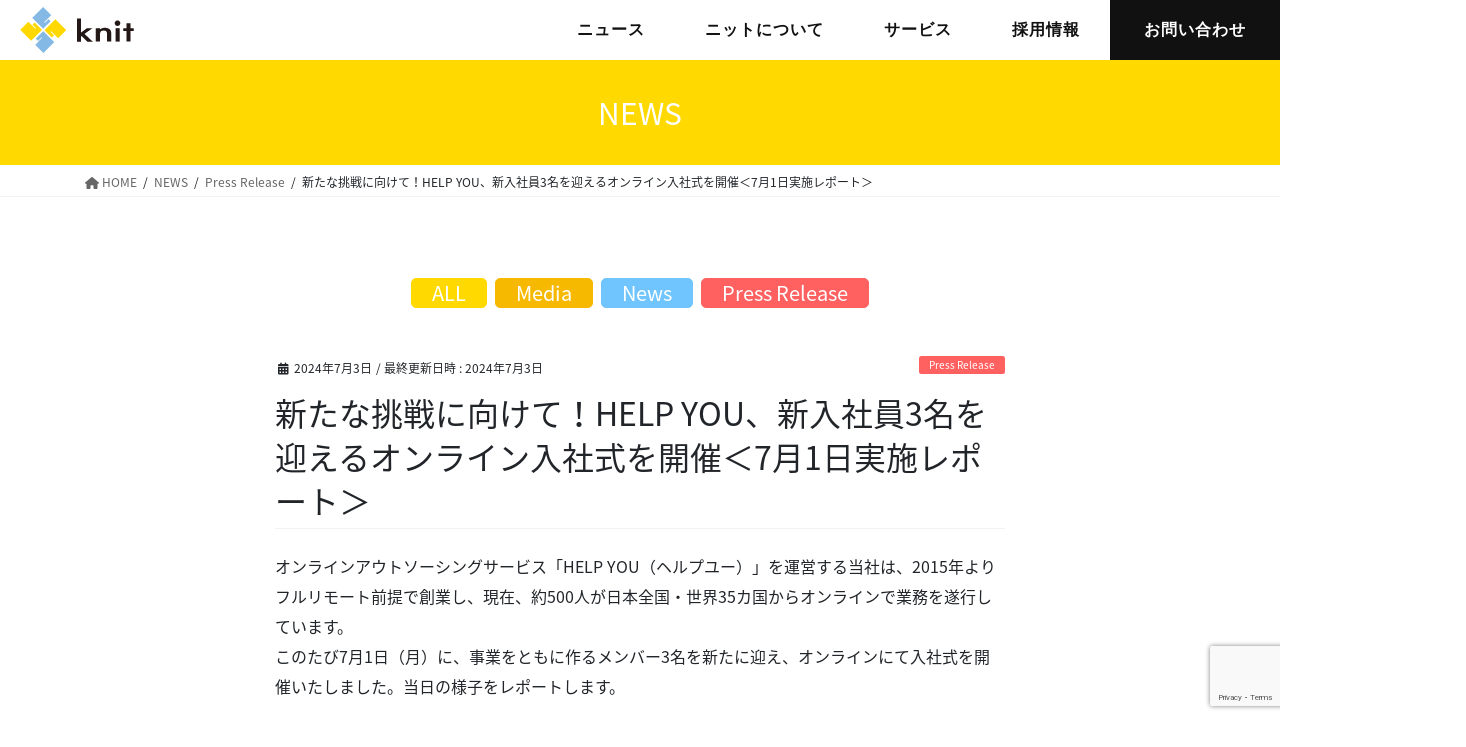

--- FILE ---
content_type: text/html; charset=UTF-8
request_url: https://knit-inc.com/press_release/20240703-1/
body_size: 24872
content:
<!DOCTYPE html>
<html lang="ja">
<head>
<!-- Google Tag Manager -->
<script>(function(w,d,s,l,i){w[l]=w[l]||[];w[l].push({'gtm.start':
new Date().getTime(),event:'gtm.js'});var f=d.getElementsByTagName(s)[0],
j=d.createElement(s),dl=l!='dataLayer'?'&l='+l:'';j.async=true;j.src=
'https://www.googletagmanager.com/gtm.js?id='+i+dl;f.parentNode.insertBefore(j,f);
})(window,document,'script','dataLayer','GTM-P39WHMV');</script>
<!-- End Google Tag Manager -->

<meta charset="utf-8">
<meta http-equiv="X-UA-Compatible" content="IE=edge">
<meta name="viewport" content="width=device-width, initial-scale=1">
<meta name='robots' content='index, follow, max-image-preview:large, max-snippet:-1, max-video-preview:-1' />
	<style>img:is([sizes="auto" i], [sizes^="auto," i]) { contain-intrinsic-size: 3000px 1500px }</style>
	<!-- head内に書きたいコード -->
<meta name="google-site-verification" content="jUHZ9Eq3Lb2ql9einyUErz-gMWo413AvWsvVs1TNPzs" />

	<!-- This site is optimized with the Yoast SEO plugin v24.9 - https://yoast.com/wordpress/plugins/seo/ -->
	<title>新たな挑戦に向けて！HELP YOU、新入社員3名を迎えるオンライン入社式を開催＜7月1日実施レポート＞ | 株式会社ニット</title>
	<meta name="description" content="株式会社ニットは、「働く」を通じてみんなを幸せにするために、日本最大級のオンラインアウトソーシングサービス「HELP YOU」をはじめ、多様なサービスを展開しています。" />
	<link rel="canonical" href="https://knit-inc.com/press_release/20240703-1/" />
	<meta property="og:locale" content="ja_JP" />
	<meta property="og:type" content="article" />
	<meta property="og:title" content="新たな挑戦に向けて！HELP YOU、新入社員3名を迎えるオンライン入社式を開催＜7月1日実施レポート＞ | 株式会社ニット" />
	<meta property="og:description" content="株式会社ニットは、「働く」を通じてみんなを幸せにするために、日本最大級のオンラインアウトソーシングサービス「HELP YOU」をはじめ、多様なサービスを展開しています。" />
	<meta property="og:url" content="https://knit-inc.com/press_release/20240703-1/" />
	<meta property="og:site_name" content="株式会社ニット" />
	<meta property="article:publisher" content="https://www.facebook.com/Knit.inc/" />
	<meta property="article:published_time" content="2024-07-03T02:57:47+00:00" />
	<meta property="article:modified_time" content="2024-07-03T02:57:52+00:00" />
	<meta property="og:image" content="https://knit-inc.com/wp/wp-content/uploads/main-281.jpg" />
	<meta property="og:image:width" content="1920" />
	<meta property="og:image:height" content="1080" />
	<meta property="og:image:type" content="image/jpeg" />
	<meta name="author" content="黒石侑里" />
	<meta name="twitter:card" content="summary_large_image" />
	<meta name="twitter:creator" content="@knit_info" />
	<meta name="twitter:site" content="@knit_info" />
	<meta name="twitter:label1" content="執筆者" />
	<meta name="twitter:data1" content="黒石侑里" />
	<meta name="twitter:label2" content="推定読み取り時間" />
	<meta name="twitter:data2" content="5分" />
	<script type="application/ld+json" class="yoast-schema-graph">{"@context":"https://schema.org","@graph":[{"@type":"Article","@id":"https://knit-inc.com/press_release/20240703-1/#article","isPartOf":{"@id":"https://knit-inc.com/press_release/20240703-1/"},"author":{"name":"黒石侑里","@id":"https://knit-inc.com/#/schema/person/cf24f4f58cd524dadc9ef6a264482fdb"},"headline":"新たな挑戦に向けて！HELP YOU、新入社員3名を迎えるオンライン入社式を開催＜7月1日実施レポート＞","datePublished":"2024-07-03T02:57:47+00:00","dateModified":"2024-07-03T02:57:52+00:00","mainEntityOfPage":{"@id":"https://knit-inc.com/press_release/20240703-1/"},"wordCount":43,"publisher":{"@id":"https://knit-inc.com/#organization"},"image":{"@id":"https://knit-inc.com/press_release/20240703-1/#primaryimage"},"thumbnailUrl":"https://knit-inc.com/wp/wp-content/uploads/main-281.jpg","keywords":["HELP YOU","オンライン","テレワーク","ニット","フルリモート","リモートワーク"],"articleSection":["Press Release"],"inLanguage":"ja"},{"@type":"WebPage","@id":"https://knit-inc.com/press_release/20240703-1/","url":"https://knit-inc.com/press_release/20240703-1/","name":"新たな挑戦に向けて！HELP YOU、新入社員3名を迎えるオンライン入社式を開催＜7月1日実施レポート＞ | 株式会社ニット","isPartOf":{"@id":"https://knit-inc.com/#website"},"primaryImageOfPage":{"@id":"https://knit-inc.com/press_release/20240703-1/#primaryimage"},"image":{"@id":"https://knit-inc.com/press_release/20240703-1/#primaryimage"},"thumbnailUrl":"https://knit-inc.com/wp/wp-content/uploads/main-281.jpg","datePublished":"2024-07-03T02:57:47+00:00","dateModified":"2024-07-03T02:57:52+00:00","description":"株式会社ニットは、「働く」を通じてみんなを幸せにするために、日本最大級のオンラインアウトソーシングサービス「HELP YOU」をはじめ、多様なサービスを展開しています。","breadcrumb":{"@id":"https://knit-inc.com/press_release/20240703-1/#breadcrumb"},"inLanguage":"ja","potentialAction":[{"@type":"ReadAction","target":["https://knit-inc.com/press_release/20240703-1/"]}]},{"@type":"ImageObject","inLanguage":"ja","@id":"https://knit-inc.com/press_release/20240703-1/#primaryimage","url":"https://knit-inc.com/wp/wp-content/uploads/main-281.jpg","contentUrl":"https://knit-inc.com/wp/wp-content/uploads/main-281.jpg","width":1920,"height":1080},{"@type":"BreadcrumbList","@id":"https://knit-inc.com/press_release/20240703-1/#breadcrumb","itemListElement":[{"@type":"ListItem","position":1,"name":"ホーム","item":"https://knit-inc.com/"},{"@type":"ListItem","position":2,"name":"NEWS","item":"https://knit-inc.com/news/"},{"@type":"ListItem","position":3,"name":"新たな挑戦に向けて！HELP YOU、新入社員3名を迎えるオンライン入社式を開催＜7月1日実施レポート＞"}]},{"@type":"WebSite","@id":"https://knit-inc.com/#website","url":"https://knit-inc.com/","name":"株式会社ニット","description":"株式会社ニットは、「働く」を通じてみんなを幸せにするために、日本最大級のオンラインアウトソーシングサービス「HELP YOU」をはじめ、多様なサービスを展開しています。","publisher":{"@id":"https://knit-inc.com/#organization"},"potentialAction":[{"@type":"SearchAction","target":{"@type":"EntryPoint","urlTemplate":"https://knit-inc.com/?s={search_term_string}"},"query-input":{"@type":"PropertyValueSpecification","valueRequired":true,"valueName":"search_term_string"}}],"inLanguage":"ja"},{"@type":"Organization","@id":"https://knit-inc.com/#organization","name":"株式会社ニット","url":"https://knit-inc.com/","logo":{"@type":"ImageObject","inLanguage":"ja","@id":"https://knit-inc.com/#/schema/logo/image/","url":"https://knit-inc.com/wp/wp-content/uploads/knitlogo.png","contentUrl":"https://knit-inc.com/wp/wp-content/uploads/knitlogo.png","width":243,"height":346,"caption":"株式会社ニット"},"image":{"@id":"https://knit-inc.com/#/schema/logo/image/"},"sameAs":["https://www.facebook.com/Knit.inc/","https://x.com/knit_info","https://www.linkedin.com/company/knit.inc/"]},{"@type":"Person","@id":"https://knit-inc.com/#/schema/person/cf24f4f58cd524dadc9ef6a264482fdb","name":"黒石侑里","image":{"@type":"ImageObject","inLanguage":"ja","@id":"https://knit-inc.com/#/schema/person/image/","url":"https://secure.gravatar.com/avatar/736a7f990a3b3539c2e823c84982bdd2ed8b7097a2134217db5bf7360752a019?s=96&d=mm&r=g","contentUrl":"https://secure.gravatar.com/avatar/736a7f990a3b3539c2e823c84982bdd2ed8b7097a2134217db5bf7360752a019?s=96&d=mm&r=g","caption":"黒石侑里"}}]}</script>
	<!-- / Yoast SEO plugin. -->


<link rel='dns-prefetch' href='//www.google.com' />
<link rel='dns-prefetch' href='//cdnjs.cloudflare.com' />
<link rel='dns-prefetch' href='//stats.wp.com' />
<link rel="alternate" type="application/rss+xml" title="株式会社ニット &raquo; フィード" href="https://knit-inc.com/feed/" />
<link rel="alternate" type="application/rss+xml" title="株式会社ニット &raquo; コメントフィード" href="https://knit-inc.com/comments/feed/" />
<link rel="alternate" type="application/rss+xml" title="株式会社ニット &raquo; 新たな挑戦に向けて！HELP YOU、新入社員3名を迎えるオンライン入社式を開催＜7月1日実施レポート＞ のコメントのフィード" href="https://knit-inc.com/press_release/20240703-1/feed/" />
<script type="text/javascript">
/* <![CDATA[ */
window._wpemojiSettings = {"baseUrl":"https:\/\/s.w.org\/images\/core\/emoji\/16.0.1\/72x72\/","ext":".png","svgUrl":"https:\/\/s.w.org\/images\/core\/emoji\/16.0.1\/svg\/","svgExt":".svg","source":{"concatemoji":"https:\/\/knit-inc.com\/wp\/wp-includes\/js\/wp-emoji-release.min.js?ver=6.8.3"}};
/*! This file is auto-generated */
!function(s,n){var o,i,e;function c(e){try{var t={supportTests:e,timestamp:(new Date).valueOf()};sessionStorage.setItem(o,JSON.stringify(t))}catch(e){}}function p(e,t,n){e.clearRect(0,0,e.canvas.width,e.canvas.height),e.fillText(t,0,0);var t=new Uint32Array(e.getImageData(0,0,e.canvas.width,e.canvas.height).data),a=(e.clearRect(0,0,e.canvas.width,e.canvas.height),e.fillText(n,0,0),new Uint32Array(e.getImageData(0,0,e.canvas.width,e.canvas.height).data));return t.every(function(e,t){return e===a[t]})}function u(e,t){e.clearRect(0,0,e.canvas.width,e.canvas.height),e.fillText(t,0,0);for(var n=e.getImageData(16,16,1,1),a=0;a<n.data.length;a++)if(0!==n.data[a])return!1;return!0}function f(e,t,n,a){switch(t){case"flag":return n(e,"\ud83c\udff3\ufe0f\u200d\u26a7\ufe0f","\ud83c\udff3\ufe0f\u200b\u26a7\ufe0f")?!1:!n(e,"\ud83c\udde8\ud83c\uddf6","\ud83c\udde8\u200b\ud83c\uddf6")&&!n(e,"\ud83c\udff4\udb40\udc67\udb40\udc62\udb40\udc65\udb40\udc6e\udb40\udc67\udb40\udc7f","\ud83c\udff4\u200b\udb40\udc67\u200b\udb40\udc62\u200b\udb40\udc65\u200b\udb40\udc6e\u200b\udb40\udc67\u200b\udb40\udc7f");case"emoji":return!a(e,"\ud83e\udedf")}return!1}function g(e,t,n,a){var r="undefined"!=typeof WorkerGlobalScope&&self instanceof WorkerGlobalScope?new OffscreenCanvas(300,150):s.createElement("canvas"),o=r.getContext("2d",{willReadFrequently:!0}),i=(o.textBaseline="top",o.font="600 32px Arial",{});return e.forEach(function(e){i[e]=t(o,e,n,a)}),i}function t(e){var t=s.createElement("script");t.src=e,t.defer=!0,s.head.appendChild(t)}"undefined"!=typeof Promise&&(o="wpEmojiSettingsSupports",i=["flag","emoji"],n.supports={everything:!0,everythingExceptFlag:!0},e=new Promise(function(e){s.addEventListener("DOMContentLoaded",e,{once:!0})}),new Promise(function(t){var n=function(){try{var e=JSON.parse(sessionStorage.getItem(o));if("object"==typeof e&&"number"==typeof e.timestamp&&(new Date).valueOf()<e.timestamp+604800&&"object"==typeof e.supportTests)return e.supportTests}catch(e){}return null}();if(!n){if("undefined"!=typeof Worker&&"undefined"!=typeof OffscreenCanvas&&"undefined"!=typeof URL&&URL.createObjectURL&&"undefined"!=typeof Blob)try{var e="postMessage("+g.toString()+"("+[JSON.stringify(i),f.toString(),p.toString(),u.toString()].join(",")+"));",a=new Blob([e],{type:"text/javascript"}),r=new Worker(URL.createObjectURL(a),{name:"wpTestEmojiSupports"});return void(r.onmessage=function(e){c(n=e.data),r.terminate(),t(n)})}catch(e){}c(n=g(i,f,p,u))}t(n)}).then(function(e){for(var t in e)n.supports[t]=e[t],n.supports.everything=n.supports.everything&&n.supports[t],"flag"!==t&&(n.supports.everythingExceptFlag=n.supports.everythingExceptFlag&&n.supports[t]);n.supports.everythingExceptFlag=n.supports.everythingExceptFlag&&!n.supports.flag,n.DOMReady=!1,n.readyCallback=function(){n.DOMReady=!0}}).then(function(){return e}).then(function(){var e;n.supports.everything||(n.readyCallback(),(e=n.source||{}).concatemoji?t(e.concatemoji):e.wpemoji&&e.twemoji&&(t(e.twemoji),t(e.wpemoji)))}))}((window,document),window._wpemojiSettings);
/* ]]> */
</script>
<link rel='stylesheet' id='vkExUnit_common_style-css' href='https://knit-inc.com/wp/wp-content/plugins/vk-all-in-one-expansion-unit/assets/css/vkExUnit_style.css?ver=9.107.1.1' type='text/css' media='all' />
<style id='vkExUnit_common_style-inline-css' type='text/css'>
:root {--ver_page_top_button_url:url(https://knit-inc.com/wp/wp-content/plugins/vk-all-in-one-expansion-unit/assets/images/to-top-btn-icon.svg);}@font-face {font-weight: normal;font-style: normal;font-family: "vk_sns";src: url("https://knit-inc.com/wp/wp-content/plugins/vk-all-in-one-expansion-unit/inc/sns/icons/fonts/vk_sns.eot?-bq20cj");src: url("https://knit-inc.com/wp/wp-content/plugins/vk-all-in-one-expansion-unit/inc/sns/icons/fonts/vk_sns.eot?#iefix-bq20cj") format("embedded-opentype"),url("https://knit-inc.com/wp/wp-content/plugins/vk-all-in-one-expansion-unit/inc/sns/icons/fonts/vk_sns.woff?-bq20cj") format("woff"),url("https://knit-inc.com/wp/wp-content/plugins/vk-all-in-one-expansion-unit/inc/sns/icons/fonts/vk_sns.ttf?-bq20cj") format("truetype"),url("https://knit-inc.com/wp/wp-content/plugins/vk-all-in-one-expansion-unit/inc/sns/icons/fonts/vk_sns.svg?-bq20cj#vk_sns") format("svg");}
.veu_promotion-alert__content--text {border: 1px solid rgba(0,0,0,0.125);padding: 0.5em 1em;border-radius: var(--vk-size-radius);margin-bottom: var(--vk-margin-block-bottom);font-size: 0.875rem;}/* Alert Content部分に段落タグを入れた場合に最後の段落の余白を0にする */.veu_promotion-alert__content--text p:last-of-type{margin-bottom:0;margin-top: 0;}
</style>
<style id='wp-emoji-styles-inline-css' type='text/css'>

	img.wp-smiley, img.emoji {
		display: inline !important;
		border: none !important;
		box-shadow: none !important;
		height: 1em !important;
		width: 1em !important;
		margin: 0 0.07em !important;
		vertical-align: -0.1em !important;
		background: none !important;
		padding: 0 !important;
	}
</style>
<link rel='stylesheet' id='wp-block-library-css' href='https://knit-inc.com/wp/wp-includes/css/dist/block-library/style.min.css?ver=6.8.3' type='text/css' media='all' />
<style id='wp-block-library-inline-css' type='text/css'>
.vk-cols--reverse{flex-direction:row-reverse}.vk-cols--hasbtn{margin-bottom:0}.vk-cols--hasbtn>.row>.vk_gridColumn_item,.vk-cols--hasbtn>.wp-block-column{position:relative;padding-bottom:3em}.vk-cols--hasbtn>.row>.vk_gridColumn_item>.wp-block-buttons,.vk-cols--hasbtn>.row>.vk_gridColumn_item>.vk_button,.vk-cols--hasbtn>.wp-block-column>.wp-block-buttons,.vk-cols--hasbtn>.wp-block-column>.vk_button{position:absolute;bottom:0;width:100%}.vk-cols--fit.wp-block-columns{gap:0}.vk-cols--fit.wp-block-columns,.vk-cols--fit.wp-block-columns:not(.is-not-stacked-on-mobile){margin-top:0;margin-bottom:0;justify-content:space-between}.vk-cols--fit.wp-block-columns>.wp-block-column *:last-child,.vk-cols--fit.wp-block-columns:not(.is-not-stacked-on-mobile)>.wp-block-column *:last-child{margin-bottom:0}.vk-cols--fit.wp-block-columns>.wp-block-column>.wp-block-cover,.vk-cols--fit.wp-block-columns:not(.is-not-stacked-on-mobile)>.wp-block-column>.wp-block-cover{margin-top:0}.vk-cols--fit.wp-block-columns.has-background,.vk-cols--fit.wp-block-columns:not(.is-not-stacked-on-mobile).has-background{padding:0}@media(max-width: 599px){.vk-cols--fit.wp-block-columns:not(.has-background)>.wp-block-column:not(.has-background),.vk-cols--fit.wp-block-columns:not(.is-not-stacked-on-mobile):not(.has-background)>.wp-block-column:not(.has-background){padding-left:0 !important;padding-right:0 !important}}@media(min-width: 782px){.vk-cols--fit.wp-block-columns .block-editor-block-list__block.wp-block-column:not(:first-child),.vk-cols--fit.wp-block-columns>.wp-block-column:not(:first-child),.vk-cols--fit.wp-block-columns:not(.is-not-stacked-on-mobile) .block-editor-block-list__block.wp-block-column:not(:first-child),.vk-cols--fit.wp-block-columns:not(.is-not-stacked-on-mobile)>.wp-block-column:not(:first-child){margin-left:0}}@media(min-width: 600px)and (max-width: 781px){.vk-cols--fit.wp-block-columns .wp-block-column:nth-child(2n),.vk-cols--fit.wp-block-columns:not(.is-not-stacked-on-mobile) .wp-block-column:nth-child(2n){margin-left:0}.vk-cols--fit.wp-block-columns .wp-block-column:not(:only-child),.vk-cols--fit.wp-block-columns:not(.is-not-stacked-on-mobile) .wp-block-column:not(:only-child){flex-basis:50% !important}}.vk-cols--fit--gap1.wp-block-columns{gap:1px}@media(min-width: 600px)and (max-width: 781px){.vk-cols--fit--gap1.wp-block-columns .wp-block-column:not(:only-child){flex-basis:calc(50% - 1px) !important}}.vk-cols--fit.vk-cols--grid>.block-editor-block-list__block,.vk-cols--fit.vk-cols--grid>.wp-block-column,.vk-cols--fit.vk-cols--grid:not(.is-not-stacked-on-mobile)>.block-editor-block-list__block,.vk-cols--fit.vk-cols--grid:not(.is-not-stacked-on-mobile)>.wp-block-column{flex-basis:50%;box-sizing:border-box}@media(max-width: 599px){.vk-cols--fit.vk-cols--grid.vk-cols--grid--alignfull>.wp-block-column:nth-child(2)>.wp-block-cover,.vk-cols--fit.vk-cols--grid.vk-cols--grid--alignfull>.wp-block-column:nth-child(2)>.vk_outer,.vk-cols--fit.vk-cols--grid:not(.is-not-stacked-on-mobile).vk-cols--grid--alignfull>.wp-block-column:nth-child(2)>.wp-block-cover,.vk-cols--fit.vk-cols--grid:not(.is-not-stacked-on-mobile).vk-cols--grid--alignfull>.wp-block-column:nth-child(2)>.vk_outer{width:100vw;margin-right:calc((100% - 100vw)/2);margin-left:calc((100% - 100vw)/2)}}@media(min-width: 600px){.vk-cols--fit.vk-cols--grid.vk-cols--grid--alignfull>.wp-block-column:nth-child(2)>.wp-block-cover,.vk-cols--fit.vk-cols--grid.vk-cols--grid--alignfull>.wp-block-column:nth-child(2)>.vk_outer,.vk-cols--fit.vk-cols--grid:not(.is-not-stacked-on-mobile).vk-cols--grid--alignfull>.wp-block-column:nth-child(2)>.wp-block-cover,.vk-cols--fit.vk-cols--grid:not(.is-not-stacked-on-mobile).vk-cols--grid--alignfull>.wp-block-column:nth-child(2)>.vk_outer{margin-right:calc(100% - 50vw);width:50vw}}@media(min-width: 600px){.vk-cols--fit.vk-cols--grid.vk-cols--grid--alignfull.vk-cols--reverse>.wp-block-column,.vk-cols--fit.vk-cols--grid:not(.is-not-stacked-on-mobile).vk-cols--grid--alignfull.vk-cols--reverse>.wp-block-column{margin-left:0;margin-right:0}.vk-cols--fit.vk-cols--grid.vk-cols--grid--alignfull.vk-cols--reverse>.wp-block-column:nth-child(2)>.wp-block-cover,.vk-cols--fit.vk-cols--grid.vk-cols--grid--alignfull.vk-cols--reverse>.wp-block-column:nth-child(2)>.vk_outer,.vk-cols--fit.vk-cols--grid:not(.is-not-stacked-on-mobile).vk-cols--grid--alignfull.vk-cols--reverse>.wp-block-column:nth-child(2)>.wp-block-cover,.vk-cols--fit.vk-cols--grid:not(.is-not-stacked-on-mobile).vk-cols--grid--alignfull.vk-cols--reverse>.wp-block-column:nth-child(2)>.vk_outer{margin-left:calc(100% - 50vw)}}.vk-cols--menu h2,.vk-cols--menu h3,.vk-cols--menu h4,.vk-cols--menu h5{margin-bottom:.2em;text-shadow:#000 0 0 10px}.vk-cols--menu h2:first-child,.vk-cols--menu h3:first-child,.vk-cols--menu h4:first-child,.vk-cols--menu h5:first-child{margin-top:0}.vk-cols--menu p{margin-bottom:1rem;text-shadow:#000 0 0 10px}.vk-cols--menu .wp-block-cover__inner-container:last-child{margin-bottom:0}.vk-cols--fitbnrs .wp-block-column .wp-block-cover:hover img{filter:unset}.vk-cols--fitbnrs .wp-block-column .wp-block-cover:hover{background-color:unset}.vk-cols--fitbnrs .wp-block-column .wp-block-cover:hover .wp-block-cover__image-background{filter:unset !important}.vk-cols--fitbnrs .wp-block-cover__inner-container{position:absolute;height:100%;width:100%}.vk-cols--fitbnrs .vk_button{height:100%;margin:0}.vk-cols--fitbnrs .vk_button .vk_button_btn,.vk-cols--fitbnrs .vk_button .btn{height:100%;width:100%;border:none;box-shadow:none;background-color:unset !important;transition:unset}.vk-cols--fitbnrs .vk_button .vk_button_btn:hover,.vk-cols--fitbnrs .vk_button .btn:hover{transition:unset}.vk-cols--fitbnrs .vk_button .vk_button_btn:after,.vk-cols--fitbnrs .vk_button .btn:after{border:none}.vk-cols--fitbnrs .vk_button .vk_button_link_txt{width:100%;position:absolute;top:50%;left:50%;transform:translateY(-50%) translateX(-50%);font-size:2rem;text-shadow:#000 0 0 10px}.vk-cols--fitbnrs .vk_button .vk_button_link_subCaption{width:100%;position:absolute;top:calc(50% + 2.2em);left:50%;transform:translateY(-50%) translateX(-50%);text-shadow:#000 0 0 10px}@media(min-width: 992px){.vk-cols--media.wp-block-columns{gap:3rem}}.vk-fit-map figure{margin-bottom:0}.vk-fit-map iframe{position:relative;margin-bottom:0;display:block;max-height:400px;width:100vw}.vk-fit-map:is(.alignfull,.alignwide) div{max-width:100%}.vk-table--th--width25 :where(tr>*:first-child){width:25%}.vk-table--th--width30 :where(tr>*:first-child){width:30%}.vk-table--th--width35 :where(tr>*:first-child){width:35%}.vk-table--th--width40 :where(tr>*:first-child){width:40%}.vk-table--th--bg-bright :where(tr>*:first-child){background-color:var(--wp--preset--color--bg-secondary, rgba(0, 0, 0, 0.05))}@media(max-width: 599px){.vk-table--mobile-block :is(th,td){width:100%;display:block}.vk-table--mobile-block.wp-block-table table :is(th,td){border-top:none}}.vk-table--width--th25 :where(tr>*:first-child){width:25%}.vk-table--width--th30 :where(tr>*:first-child){width:30%}.vk-table--width--th35 :where(tr>*:first-child){width:35%}.vk-table--width--th40 :where(tr>*:first-child){width:40%}.no-margin{margin:0}@media(max-width: 599px){.wp-block-image.vk-aligncenter--mobile>.alignright{float:none;margin-left:auto;margin-right:auto}.vk-no-padding-horizontal--mobile{padding-left:0 !important;padding-right:0 !important}}
/* VK Color Palettes */
</style>
<style id='classic-theme-styles-inline-css' type='text/css'>
/*! This file is auto-generated */
.wp-block-button__link{color:#fff;background-color:#32373c;border-radius:9999px;box-shadow:none;text-decoration:none;padding:calc(.667em + 2px) calc(1.333em + 2px);font-size:1.125em}.wp-block-file__button{background:#32373c;color:#fff;text-decoration:none}
</style>
<link rel='stylesheet' id='snow-monkey-blocks-accordion-style-css' href='https://knit-inc.com/wp/wp-content/plugins/snow-monkey-blocks/dist/blocks/accordion/style-index.css?ver=21.0.6' type='text/css' media='all' />
<link rel='stylesheet' id='snow-monkey-blocks-alert-style-css' href='https://knit-inc.com/wp/wp-content/plugins/snow-monkey-blocks/dist/blocks/alert/style-index.css?ver=21.0.6' type='text/css' media='all' />
<link rel='stylesheet' id='snow-monkey-blocks-balloon-style-css' href='https://knit-inc.com/wp/wp-content/plugins/snow-monkey-blocks/dist/blocks/balloon/style-index.css?ver=21.0.6' type='text/css' media='all' />
<style id='snow-monkey-blocks-box-style-inline-css' type='text/css'>
.smb-box{--smb-box--background-color:#0000;--smb-box--background-image:initial;--smb-box--background-opacity:1;--smb-box--border-color:var(--_lighter-color-gray);--smb-box--border-style:solid;--smb-box--border-width:0px;--smb-box--border-radius:var(--_global--border-radius);--smb-box--box-shadow:initial;--smb-box--color:inherit;--smb-box--padding:var(--_padding1);border-radius:var(--smb-box--border-radius);border-width:0;box-shadow:var(--smb-box--box-shadow);color:var(--smb-box--color);overflow:visible;padding:var(--smb-box--padding);position:relative}.smb-box--p-s{--smb-box--padding:var(--_padding-1)}.smb-box--p-l{--smb-box--padding:var(--_padding2)}.smb-box__background{background-color:var(--smb-box--background-color);background-image:var(--smb-box--background-image);border:var(--smb-box--border-width) var(--smb-box--border-style) var(--smb-box--border-color);border-radius:var(--smb-box--border-radius);bottom:0;display:block;left:0;opacity:var(--smb-box--background-opacity);position:absolute;right:0;top:0}.smb-box__body{position:relative}.smb-box--has-link{cursor:pointer}.smb-box--has-link:has(:focus-visible){outline:auto;outline:auto -webkit-focus-ring-color}.smb-box__link{display:block!important;height:0!important;position:static!important;text-indent:-99999px!important;width:0!important}:where(.smb-box__body.is-layout-constrained>*){--wp--style--global--content-size:100%;--wp--style--global--wide-size:100%}

</style>
<link rel='stylesheet' id='snow-monkey-blocks-btn-style-css' href='https://knit-inc.com/wp/wp-content/plugins/snow-monkey-blocks/dist/blocks/btn/style-index.css?ver=23.0.0' type='text/css' media='all' />
<style id='snow-monkey-blocks-btn-box-style-inline-css' type='text/css'>
.smb-btn-box{--smb-btn-box--background-color:#0000;--smb-btn-box--padding:var(--_padding2);--smb-btn--style--ghost--border-color:var(--smb-btn--background-color,currentColor);--smb-btn--style--ghost--color:currentColor;background-color:var(--smb-btn-box--background-color);padding-bottom:var(--smb-btn-box--padding);padding-top:var(--smb-btn-box--padding)}.smb-btn-box__lede{font-weight:700;margin-bottom:var(--_margin-1);text-align:center}.smb-btn-box__btn-wrapper{text-align:center}.smb-btn-box__note{margin-top:var(--_margin-1);text-align:center}.smb-btn-box.is-style-ghost .smb-btn{--smb-btn--color:var(--smb-btn--style--ghost--color);background-color:#0000;border:1px solid var(--smb-btn--style--ghost--border-color)}

</style>
<style id='snow-monkey-blocks-buttons-style-inline-css' type='text/css'>
.smb-buttons{--smb-buttons--gap:var(--_margin1);display:flex;flex-wrap:wrap;gap:var(--smb-buttons--gap)}.smb-buttons.has-text-align-left,.smb-buttons.is-content-justification-left{justify-content:flex-start}.smb-buttons.has-text-align-center,.smb-buttons.is-content-justification-center{justify-content:center}.smb-buttons.has-text-align-right,.smb-buttons.is-content-justification-right{justify-content:flex-end}.smb-buttons.is-content-justification-space-between{justify-content:space-between}.smb-buttons>.smb-btn-wrapper{flex:0 1 auto;margin:0}.smb-buttons>.smb-btn-wrapper--full{flex:1 1 auto}@media not all and (min-width:640px){.smb-buttons>.smb-btn-wrapper--more-wider{flex:1 1 auto}}

</style>
<link rel='stylesheet' id='snow-monkey-blocks-categories-list-style-css' href='https://knit-inc.com/wp/wp-content/plugins/snow-monkey-blocks/dist/blocks/categories-list/style-index.css?ver=21.0.6' type='text/css' media='all' />
<style id='snow-monkey-blocks-container-style-inline-css' type='text/css'>
.smb-container__body{margin-left:auto;margin-right:auto;max-width:100%}.smb-container--no-gutters{padding-left:0!important;padding-right:0!important}:where(.smb-container__body.is-layout-constrained>*){--wp--style--global--content-size:100%;--wp--style--global--wide-size:100%}

</style>
<style id='snow-monkey-blocks-contents-outline-style-inline-css' type='text/css'>
.smb-contents-outline{--smb-contents-outline--background-color:var(--wp--preset--color--sm-lightest-gray);--smb-contents-outline--color:inherit;background-color:var(--smb-contents-outline--background-color);color:var(--smb-contents-outline--color);padding:0!important}.smb-contents-outline .wpco{background-color:inherit;color:inherit}

</style>
<style id='snow-monkey-blocks-countdown-style-inline-css' type='text/css'>
.smb-countdown{--smb-countdown--gap:var(--_margin-2);--smb-countdown--numeric-color:currentColor;--smb-countdown--clock-color:currentColor}.smb-countdown__list{align-items:center;align-self:center;display:flex;flex-direction:row;flex-wrap:wrap;list-style-type:none;margin-left:0;padding-left:0}.smb-countdown__list-item{margin:0 var(--smb-countdown--gap);text-align:center}.smb-countdown__list-item:first-child{margin-left:0}.smb-countdown__list-item:last-child{margin-right:0}.smb-countdown__list-item__numeric{color:var(--smb-countdown--numeric-color);display:block;--_font-size-level:3;font-size:var(--_fluid-font-size);font-weight:700;line-height:var(--_line-height)}.smb-countdown__list-item__clock{color:var(--smb-countdown--clock-color);display:block;--_font-size-level:-1;font-size:var(--_font-size);line-height:var(--_line-height)}.smb-countdown .align-center{justify-content:center}.smb-countdown .align-left{justify-content:flex-start}.smb-countdown .align-right{justify-content:flex-end}.is-style-inline .smb-countdown__list-item__clock,.is-style-inline .smb-countdown__list-item__numeric{display:inline}

</style>
<style id='snow-monkey-blocks-directory-structure-style-inline-css' type='text/css'>
.smb-directory-structure{--smb-directory-structure--background-color:var(--_lightest-color-gray);--smb-directory-structure--padding:var(--_padding1);--smb-directory-structure--gap:var(--_margin-2);--smb-directory-structure--icon-color:inherit;background-color:var(--smb-directory-structure--background-color);overflow-x:auto;overflow-y:hidden;padding:var(--smb-directory-structure--padding)}.smb-directory-structure>*+*{margin-top:var(--smb-directory-structure--gap)}.smb-directory-structure__item p{align-items:flex-start;display:flex;flex-wrap:nowrap}.smb-directory-structure .fa-fw{color:var(--smb-directory-structure--icon-color);width:auto}.smb-directory-structure .svg-inline--fa{display:var(--fa-display,inline-block);height:1em;overflow:visible;vertical-align:-.125em}.smb-directory-structure__item__name{margin-left:.5em;white-space:nowrap}.smb-directory-structure__item__list{margin-left:1.5em}.smb-directory-structure__item__list>*{margin-top:var(--smb-directory-structure--gap)}

</style>
<style id='snow-monkey-blocks-evaluation-star-style-inline-css' type='text/css'>
.smb-evaluation-star{--smb-evaluation-star--gap:var(--_margin-2);--smb-evaluation-star--icon-color:#f9bb2d;--smb-evaluation-star--numeric-color:currentColor;align-items:center;display:flex;gap:var(--smb-evaluation-star--gap)}.smb-evaluation-star--title-right .smb-evaluation-star__title{order:1}.smb-evaluation-star__body{display:inline-flex;gap:var(--smb-evaluation-star--gap)}.smb-evaluation-star__numeric{color:var(--smb-evaluation-star--numeric-color);font-weight:700}.smb-evaluation-star__numeric--right{order:1}.smb-evaluation-star__icon{color:var(--smb-evaluation-star--icon-color);display:inline-block}.smb-evaluation-star .svg-inline--fa{display:var(--fa-display,inline-block);height:1em;overflow:visible;vertical-align:-.125em}

</style>
<style id='snow-monkey-blocks-faq-style-inline-css' type='text/css'>
.smb-faq{--smb-faq--border-color:var(--_lighter-color-gray);--smb-faq--label-color:initial;--smb-faq--item-gap:var(--_margin1);--smb-faq--item-question-label-color:currentColor;--smb-faq--item-answer-label-color:currentColor;border-top:1px solid var(--smb-faq--border-color)}.smb-faq__item{border-bottom:1px solid var(--smb-faq--border-color);padding:var(--_padding1) 0}.smb-faq__item__answer,.smb-faq__item__question{display:flex;flex-direction:row;flex-wrap:nowrap}.smb-faq__item__answer__label,.smb-faq__item__question__label{flex:0 0 0%;margin-right:var(--smb-faq--item-gap);margin-top:calc(var(--_half-leading)*-1em - .125em);--_font-size-level:3;font-size:var(--_fluid-font-size);font-weight:400;line-height:var(--_line-height);min-width:.8em}.smb-faq__item__answer__body,.smb-faq__item__question__body{flex:1 1 auto;margin-top:calc(var(--_half-leading)*-1em)}.smb-faq__item__question{font-weight:700;margin:0 0 var(--smb-faq--item-gap)}.smb-faq__item__question__label{color:var(--smb-faq--item-question-label-color)}.smb-faq__item__answer__label{color:var(--smb-faq--item-answer-label-color)}:where(.smb-faq__item__answer__body.is-layout-constrained>*){--wp--style--global--content-size:100%;--wp--style--global--wide-size:100%}

</style>
<style id='snow-monkey-blocks-flex-style-inline-css' type='text/css'>
.smb-flex{--smb-flex--box-shadow:none;box-shadow:var(--smb-flex--box-shadow);flex-direction:column}.smb-flex.is-horizontal{flex-direction:row}.smb-flex.is-vertical{flex-direction:column}.smb-flex>*{--smb--flex-grow:0;--smb--flex-shrink:1;--smb--flex-basis:auto;flex-basis:var(--smb--flex-basis);flex-grow:var(--smb--flex-grow);flex-shrink:var(--smb--flex-shrink);min-width:0}

</style>
<style id='snow-monkey-blocks-grid-style-inline-css' type='text/css'>
.smb-grid{--smb-grid--gap:0px;--smb-grid--column-auto-repeat:auto-fit;--smb-grid--columns:1;--smb-grid--column-min-width:250px;--smb-grid--grid-template-columns:none;--smb-grid--rows:1;--smb-grid--grid-template-rows:none;display:grid;gap:var(--smb-grid--gap)}.smb-grid>*{--smb--justify-self:stretch;--smb--align-self:stretch;--smb--grid-column:auto;--smb--grid-row:auto;align-self:var(--smb--align-self);grid-column:var(--smb--grid-column);grid-row:var(--smb--grid-row);justify-self:var(--smb--justify-self);margin-bottom:0;margin-top:0;min-width:0}.smb-grid--columns\:columns{grid-template-columns:repeat(var(--smb-grid--columns),1fr)}.smb-grid--columns\:min{grid-template-columns:repeat(var(--smb-grid--column-auto-repeat),minmax(min(var(--smb-grid--column-min-width),100%),1fr))}.smb-grid--columns\:free{grid-template-columns:var(--smb-grid--grid-template-columns)}.smb-grid--rows\:rows{grid-template-rows:repeat(var(--smb-grid--rows),1fr)}.smb-grid--rows\:free{grid-template-rows:var(--smb-grid--grid-template-rows)}

</style>
<link rel='stylesheet' id='snow-monkey-blocks-hero-header-style-css' href='https://knit-inc.com/wp/wp-content/plugins/snow-monkey-blocks/dist/blocks/hero-header/style-index.css?ver=21.0.6' type='text/css' media='all' />
<link rel='stylesheet' id='snow-monkey-blocks-information-style-css' href='https://knit-inc.com/wp/wp-content/plugins/snow-monkey-blocks/dist/blocks/information/style-index.css?ver=21.0.6' type='text/css' media='all' />
<link rel='stylesheet' id='snow-monkey-blocks-items-style-css' href='https://knit-inc.com/wp/wp-content/plugins/snow-monkey-blocks/dist/blocks/items/style-index.css?ver=23.0.1' type='text/css' media='all' />
<style id='snow-monkey-blocks-list-style-inline-css' type='text/css'>
.smb-list{--smb-list--gap:var(--_margin-2)}.smb-list ul{list-style:none!important}.smb-list ul *>li:first-child,.smb-list ul li+li{margin-top:var(--smb-list--gap)}.smb-list ul>li{position:relative}.smb-list ul>li .smb-list__icon{left:-1.5em;position:absolute}

</style>
<link rel='stylesheet' id='snow-monkey-blocks-media-text-style-css' href='https://knit-inc.com/wp/wp-content/plugins/snow-monkey-blocks/dist/blocks/media-text/style-index.css?ver=21.0.6' type='text/css' media='all' />
<link rel='stylesheet' id='snow-monkey-blocks-panels-style-css' href='https://knit-inc.com/wp/wp-content/plugins/snow-monkey-blocks/dist/blocks/panels/style-index.css?ver=23.0.2' type='text/css' media='all' />
<style id='snow-monkey-blocks-price-menu-style-inline-css' type='text/css'>
.smb-price-menu{--smb-price-menu--border-color:var(--_lighter-color-gray);--smb-price-menu--item-padding:var(--_padding-1);border-top:1px solid var(--smb-price-menu--border-color)}.smb-price-menu>.smb-price-menu__item{margin-bottom:0;margin-top:0}.smb-price-menu__item{border-bottom:1px solid var(--smb-price-menu--border-color);padding:var(--smb-price-menu--item-padding) 0}@media(min-width:640px){.smb-price-menu__item{align-items:center;display:flex;flex-direction:row;flex-wrap:nowrap;justify-content:space-between}.smb-price-menu__item>*{flex:0 0 auto}}

</style>
<link rel='stylesheet' id='snow-monkey-blocks-pricing-table-style-css' href='https://knit-inc.com/wp/wp-content/plugins/snow-monkey-blocks/dist/blocks/pricing-table/style-index.css?ver=21.0.6' type='text/css' media='all' />
<style id='snow-monkey-blocks-rating-box-style-inline-css' type='text/css'>
.smb-rating-box{--smb-rating-box--gap:var(--_margin-1);--smb-rating-box--bar-border-radius:var(--_global--border-radius);--smb-rating-box--bar-background-color:var(--_lighter-color-gray);--smb-rating-box--bar-height:1rem;--smb-rating-box--rating-background-color:#f9bb2d}.smb-rating-box>.smb-rating-box__item__title{margin-bottom:var(--_margin-2)}.smb-rating-box__body>*+*{margin-top:var(--smb-rating-box--gap)}.smb-rating-box__item{display:grid;gap:var(--_margin-2)}.smb-rating-box__item__body{align-items:end;display:grid;gap:var(--_margin1);grid-template-columns:1fr auto}.smb-rating-box__item__numeric{--_font-size-level:-2;font-size:var(--_font-size);line-height:var(--_line-height)}.smb-rating-box__item__evaluation{grid-column:1/-1}.smb-rating-box__item__evaluation__bar,.smb-rating-box__item__evaluation__rating{border-radius:var(--smb-rating-box--bar-border-radius);height:var(--smb-rating-box--bar-height)}.smb-rating-box__item__evaluation__bar{background-color:var(--smb-rating-box--bar-background-color);position:relative}.smb-rating-box__item__evaluation__rating{background-color:var(--smb-rating-box--rating-background-color);left:0;position:absolute;top:0}.smb-rating-box__item__evaluation__numeric{bottom:calc(var(--smb-rating-box--bar-height) + var(--_s-2));position:absolute;right:0;--_font-size-level:-2;font-size:var(--_font-size);line-height:var(--_line-height)}

</style>
<style id='snow-monkey-blocks-read-more-box-style-inline-css' type='text/css'>
.smb-read-more-box{--smb-read-more-box--content-height:100px;--smb-read-more-box--mask-color:var(--_global--background-color,#fff)}.smb-read-more-box__content{--_transition-duration:var(--_global--transition-duration);--_transition-function-timing:var(--_global--transition-function-timing);--_transition-delay:var(--_global--transition-delay);overflow:hidden;position:relative;transition:height var(--_transition-duration) var(--_transition-function-timing) var(--_transition-delay)}.smb-read-more-box__content[aria-hidden=true]{height:var(--smb-read-more-box--content-height)}.smb-read-more-box__action{display:flex;flex-wrap:wrap;margin-top:var(--_padding-1)}.smb-read-more-box__action.is-content-justification-left{justify-content:start}.smb-read-more-box__action.is-content-justification-center{justify-content:center}.smb-read-more-box__action.is-content-justification-right{justify-content:end}.smb-read-more-box__btn-wrapper.smb-btn-wrapper--full{flex-grow:1}.smb-read-more-box__button{cursor:pointer}.smb-read-more-box--has-mask .smb-read-more-box__content[aria-hidden=true]:after{background:linear-gradient(to bottom,#0000 0,var(--smb-read-more-box--mask-color) 100%);content:"";display:block;height:50px;inset:auto 0 0 0;position:absolute}.smb-read-more-box.is-style-ghost .smb-read-more-box__button{--smb-btn--color:var(--smb-btn--style--ghost--color);background-color:#0000;border:1px solid var(--smb-btn--style--ghost--border-color)}.smb-read-more-box.is-style-text .smb-read-more-box__button{--smb-btn--background-color:#0000;--smb-btn--color:var(--smb-btn--style--text--color);--smb-btn--padding:0px;border:none}:where(.smb-read-more-box__content.is-layout-constrained>*){--wp--style--global--content-size:100%;--wp--style--global--wide-size:100%}

</style>
<link rel='stylesheet' id='snow-monkey-blocks-section-style-css' href='https://knit-inc.com/wp/wp-content/plugins/snow-monkey-blocks/dist/blocks/section/style-index.css?ver=21.0.6' type='text/css' media='all' />
<link rel='stylesheet' id='snow-monkey-blocks-section-break-the-grid-style-css' href='https://knit-inc.com/wp/wp-content/plugins/snow-monkey-blocks/dist/blocks/section-break-the-grid/style-index.css?ver=21.0.6' type='text/css' media='all' />
<style id='snow-monkey-blocks-section-side-heading-style-inline-css' type='text/css'>
.smb-section-side-heading__header,.smb-section-side-heading__subtitle,.smb-section-side-heading__title{text-align:left}.smb-section-side-heading__header>*{text-align:inherit}.smb-section-side-heading__lede-wrapper{justify-content:flex-start}.smb-section-side-heading>.smb-section__inner>.c-container>.smb-section__contents-wrapper>.c-row{justify-content:space-between}@media not all and (min-width:640px){.smb-section-side-heading :where(.smb-section__contents-wrapper>.c-row>*+*){margin-top:var(--_margin2)}}

</style>
<link rel='stylesheet' id='snow-monkey-blocks-section-with-bgimage-style-css' href='https://knit-inc.com/wp/wp-content/plugins/snow-monkey-blocks/dist/blocks/section-with-bgimage/style-index.css?ver=21.0.6' type='text/css' media='all' />
<style id='snow-monkey-blocks-section-with-bgvideo-style-inline-css' type='text/css'>
.smb-section-with-bgvideo>.smb-section-with-bgimage__bgimage>*{display:none!important}

</style>
<style id='snow-monkey-blocks-slider-style-inline-css' type='text/css'>
.smb-slider>.smb-slider__canvas.slick-initialized{margin-bottom:0;padding-bottom:0}.smb-slider--16to9 .smb-slider__item__figure,.smb-slider--4to3 .smb-slider__item__figure{position:relative}.smb-slider--16to9 .smb-slider__item__figure:before,.smb-slider--4to3 .smb-slider__item__figure:before{content:"";display:block}.smb-slider--16to9 .smb-slider__item__figure>img,.smb-slider--4to3 .smb-slider__item__figure>img{bottom:0;height:100%;left:0;object-fit:cover;object-position:50% 50%;position:absolute;right:0;top:0}.smb-slider--16to9 .smb-slider__item__figure:before{padding-top:56.25%}.smb-slider--4to3 .smb-slider__item__figure:before{padding-top:75%}.smb-slider__canvas{padding-bottom:35px;visibility:hidden}.smb-slider__canvas.slick-slider{margin-bottom:0}.smb-slider__canvas.slick-initialized{visibility:visible}.smb-slider__canvas.slick-initialized .slick-slide{align-items:center;display:flex;flex-direction:column;justify-content:center}.smb-slider__canvas.slick-initialized .slick-slide>*{flex:1 1 auto}.smb-slider__canvas[dir=rtl] .slick-next{left:10px;right:auto}.smb-slider__canvas[dir=rtl] .slick-prev{left:auto;right:10px}.smb-slider__canvas[dir=rtl] .smb-slider__item__caption{direction:ltr}.smb-slider__item__figure,.smb-slider__item__figure>img{width:100%}.smb-slider__item__caption{display:flex;flex-direction:row;justify-content:center;margin-top:var(--_margin-1);--_font-size-level:-1;font-size:var(--_font-size);line-height:var(--_line-height)}.smb-slider .slick-next{right:10px;z-index:1}.smb-slider .slick-prev{left:10px;z-index:1}.smb-slider .slick-dots{bottom:0;line-height:1;position:static}

</style>
<link rel='stylesheet' id='snow-monkey-blocks-spider-contents-slider-style-css' href='https://knit-inc.com/wp/wp-content/plugins/snow-monkey-blocks/dist/blocks/spider-contents-slider/style-index.css?ver=21.0.6' type='text/css' media='all' />
<link rel='stylesheet' id='snow-monkey-blocks-spider-slider-style-css' href='https://knit-inc.com/wp/wp-content/plugins/snow-monkey-blocks/dist/blocks/spider-slider/style-index.css?ver=21.0.6' type='text/css' media='all' />
<link rel='stylesheet' id='snow-monkey-blocks-spider-pickup-slider-style-css' href='https://knit-inc.com/wp/wp-content/plugins/snow-monkey-blocks/dist/blocks/spider-pickup-slider/style-index.css?ver=21.0.6' type='text/css' media='all' />
<link rel='stylesheet' id='snow-monkey-blocks-step-style-css' href='https://knit-inc.com/wp/wp-content/plugins/snow-monkey-blocks/dist/blocks/step/style-index.css?ver=21.0.6' type='text/css' media='all' />
<link rel='stylesheet' id='snow-monkey-blocks-tabs-style-css' href='https://knit-inc.com/wp/wp-content/plugins/snow-monkey-blocks/dist/blocks/tabs/style-index.css?ver=22.2.3' type='text/css' media='all' />
<style id='snow-monkey-blocks-taxonomy-terms-style-inline-css' type='text/css'>
.smb-taxonomy-terms__item>a{align-items:center;display:inline-flex!important}.smb-taxonomy-terms__item__count{display:inline-block;margin-left:.4em;text-decoration:none}.smb-taxonomy-terms__item__count span{align-items:center;display:inline-flex}.smb-taxonomy-terms__item__count span:before{content:"(";font-size:.8em}.smb-taxonomy-terms__item__count span:after{content:")";font-size:.8em}.smb-taxonomy-terms.is-style-tag .smb-taxonomy-terms__list{list-style:none;margin-left:0;padding-left:0}.smb-taxonomy-terms.is-style-tag .smb-taxonomy-terms__item{display:inline-block;margin:4px 4px 4px 0}.smb-taxonomy-terms.is-style-slash .smb-taxonomy-terms__list{display:flex;flex-wrap:wrap;list-style:none;margin-left:0;padding-left:0}.smb-taxonomy-terms.is-style-slash .smb-taxonomy-terms__item{display:inline-block}.smb-taxonomy-terms.is-style-slash .smb-taxonomy-terms__item:not(:last-child):after{content:"/";display:inline-block;margin:0 .5em}

</style>
<style id='snow-monkey-blocks-testimonial-style-inline-css' type='text/css'>
.smb-testimonial__item{display:flex;flex-direction:row;flex-wrap:nowrap;justify-content:center}.smb-testimonial__item__figure{border-radius:100%;flex:0 0 auto;height:48px;margin-right:var(--_margin-1);margin-top:calc(var(--_half-leading)*1rem);overflow:hidden;width:48px}.smb-testimonial__item__figure img{height:100%;object-fit:cover;object-position:50% 50%;width:100%}.smb-testimonial__item__body{flex:1 1 auto;max-width:100%}.smb-testimonial__item__name{--_font-size-level:-2;font-size:var(--_font-size);line-height:var(--_line-height)}.smb-testimonial__item__name a{color:inherit}.smb-testimonial__item__lede{--_font-size-level:-2;font-size:var(--_font-size);line-height:var(--_line-height)}.smb-testimonial__item__lede a{color:inherit}.smb-testimonial__item__content{margin-bottom:var(--_margin-1);--_font-size-level:-1;font-size:var(--_font-size);line-height:var(--_line-height)}.smb-testimonial__item__content:after{background-color:currentColor;content:"";display:block;height:1px;margin-top:var(--_margin-1);width:2rem}

</style>
<style id='snow-monkey-blocks-thumbnail-gallery-style-inline-css' type='text/css'>
.smb-thumbnail-gallery>.smb-thumbnail-gallery__canvas.slick-initialized{margin-bottom:0}.smb-thumbnail-gallery{--smb-thumbnail-gallery--dots-gap:var(--_margin-1)}.smb-thumbnail-gallery__canvas{visibility:hidden}.smb-thumbnail-gallery__canvas.slick-initialized{visibility:visible}.smb-thumbnail-gallery__canvas .slick-dots{display:flex;flex-wrap:wrap;margin:var(--_margin-1) calc(var(--smb-thumbnail-gallery--dots-gap)*-1*.5) calc(var(--smb-thumbnail-gallery--dots-gap)*-1);position:static;width:auto}.smb-thumbnail-gallery__canvas .slick-dots>li{flex:0 0 25%;height:auto;margin:0;margin-bottom:var(---smb-thumbnail-gallery--dots-gap);max-width:25%;padding-left:calc(var(--smb-thumbnail-gallery--dots-gap)*.5);padding-right:calc(var(--smb-thumbnail-gallery--dots-gap)*.5);width:auto}.smb-thumbnail-gallery__item__figure>img{width:100%}.smb-thumbnail-gallery__item__caption{display:flex;flex-direction:row;justify-content:center;margin-top:var(--_margin-1);--_font-size-level:-1;font-size:var(--_font-size);line-height:var(--_line-height)}.smb-thumbnail-gallery__nav{display:none!important}.smb-thumbnail-gallery .slick-next{right:10px;z-index:1}.smb-thumbnail-gallery .slick-prev{left:10px;z-index:1}.smb-thumbnail-gallery .slick-dots{bottom:0;line-height:1;position:static}

</style>
<link rel='stylesheet' id='mediaelement-css' href='https://knit-inc.com/wp/wp-includes/js/mediaelement/mediaelementplayer-legacy.min.css?ver=4.2.17' type='text/css' media='all' />
<link rel='stylesheet' id='wp-mediaelement-css' href='https://knit-inc.com/wp/wp-includes/js/mediaelement/wp-mediaelement.min.css?ver=6.8.3' type='text/css' media='all' />
<style id='jetpack-sharing-buttons-style-inline-css' type='text/css'>
.jetpack-sharing-buttons__services-list{display:flex;flex-direction:row;flex-wrap:wrap;gap:0;list-style-type:none;margin:5px;padding:0}.jetpack-sharing-buttons__services-list.has-small-icon-size{font-size:12px}.jetpack-sharing-buttons__services-list.has-normal-icon-size{font-size:16px}.jetpack-sharing-buttons__services-list.has-large-icon-size{font-size:24px}.jetpack-sharing-buttons__services-list.has-huge-icon-size{font-size:36px}@media print{.jetpack-sharing-buttons__services-list{display:none!important}}.editor-styles-wrapper .wp-block-jetpack-sharing-buttons{gap:0;padding-inline-start:0}ul.jetpack-sharing-buttons__services-list.has-background{padding:1.25em 2.375em}
</style>
<link rel='stylesheet' id='slick-carousel-css' href='https://knit-inc.com/wp/wp-content/plugins/snow-monkey-blocks/dist/packages/slick/slick.css?ver=1745298147' type='text/css' media='all' />
<link rel='stylesheet' id='slick-carousel-theme-css' href='https://knit-inc.com/wp/wp-content/plugins/snow-monkey-blocks/dist/packages/slick/slick-theme.css?ver=1745298147' type='text/css' media='all' />
<link rel='stylesheet' id='spider-css' href='https://knit-inc.com/wp/wp-content/plugins/snow-monkey-blocks/dist/packages/spider/dist/css/spider.css?ver=1745298147' type='text/css' media='all' />
<link rel='stylesheet' id='snow-monkey-blocks-css' href='https://knit-inc.com/wp/wp-content/plugins/snow-monkey-blocks/dist/css/blocks.css?ver=1745298147' type='text/css' media='all' />
<link rel='stylesheet' id='sass-basis-css' href='https://knit-inc.com/wp/wp-content/plugins/snow-monkey-blocks/dist/css/fallback.css?ver=1745298147' type='text/css' media='all' />
<link rel='stylesheet' id='snow-monkey-blocks/nopro-css' href='https://knit-inc.com/wp/wp-content/plugins/snow-monkey-blocks/dist/css/nopro.css?ver=1745298147' type='text/css' media='all' />
<style id='global-styles-inline-css' type='text/css'>
:root{--wp--preset--aspect-ratio--square: 1;--wp--preset--aspect-ratio--4-3: 4/3;--wp--preset--aspect-ratio--3-4: 3/4;--wp--preset--aspect-ratio--3-2: 3/2;--wp--preset--aspect-ratio--2-3: 2/3;--wp--preset--aspect-ratio--16-9: 16/9;--wp--preset--aspect-ratio--9-16: 9/16;--wp--preset--color--black: #000000;--wp--preset--color--cyan-bluish-gray: #abb8c3;--wp--preset--color--white: #ffffff;--wp--preset--color--pale-pink: #f78da7;--wp--preset--color--vivid-red: #cf2e2e;--wp--preset--color--luminous-vivid-orange: #ff6900;--wp--preset--color--luminous-vivid-amber: #fcb900;--wp--preset--color--light-green-cyan: #7bdcb5;--wp--preset--color--vivid-green-cyan: #00d084;--wp--preset--color--pale-cyan-blue: #8ed1fc;--wp--preset--color--vivid-cyan-blue: #0693e3;--wp--preset--color--vivid-purple: #9b51e0;--wp--preset--gradient--vivid-cyan-blue-to-vivid-purple: linear-gradient(135deg,rgba(6,147,227,1) 0%,rgb(155,81,224) 100%);--wp--preset--gradient--light-green-cyan-to-vivid-green-cyan: linear-gradient(135deg,rgb(122,220,180) 0%,rgb(0,208,130) 100%);--wp--preset--gradient--luminous-vivid-amber-to-luminous-vivid-orange: linear-gradient(135deg,rgba(252,185,0,1) 0%,rgba(255,105,0,1) 100%);--wp--preset--gradient--luminous-vivid-orange-to-vivid-red: linear-gradient(135deg,rgba(255,105,0,1) 0%,rgb(207,46,46) 100%);--wp--preset--gradient--very-light-gray-to-cyan-bluish-gray: linear-gradient(135deg,rgb(238,238,238) 0%,rgb(169,184,195) 100%);--wp--preset--gradient--cool-to-warm-spectrum: linear-gradient(135deg,rgb(74,234,220) 0%,rgb(151,120,209) 20%,rgb(207,42,186) 40%,rgb(238,44,130) 60%,rgb(251,105,98) 80%,rgb(254,248,76) 100%);--wp--preset--gradient--blush-light-purple: linear-gradient(135deg,rgb(255,206,236) 0%,rgb(152,150,240) 100%);--wp--preset--gradient--blush-bordeaux: linear-gradient(135deg,rgb(254,205,165) 0%,rgb(254,45,45) 50%,rgb(107,0,62) 100%);--wp--preset--gradient--luminous-dusk: linear-gradient(135deg,rgb(255,203,112) 0%,rgb(199,81,192) 50%,rgb(65,88,208) 100%);--wp--preset--gradient--pale-ocean: linear-gradient(135deg,rgb(255,245,203) 0%,rgb(182,227,212) 50%,rgb(51,167,181) 100%);--wp--preset--gradient--electric-grass: linear-gradient(135deg,rgb(202,248,128) 0%,rgb(113,206,126) 100%);--wp--preset--gradient--midnight: linear-gradient(135deg,rgb(2,3,129) 0%,rgb(40,116,252) 100%);--wp--preset--font-size--small: 13px;--wp--preset--font-size--medium: 20px;--wp--preset--font-size--large: 36px;--wp--preset--font-size--x-large: 42px;--wp--preset--spacing--20: 0.44rem;--wp--preset--spacing--30: 0.67rem;--wp--preset--spacing--40: 1rem;--wp--preset--spacing--50: 1.5rem;--wp--preset--spacing--60: 2.25rem;--wp--preset--spacing--70: 3.38rem;--wp--preset--spacing--80: 5.06rem;--wp--preset--shadow--natural: 6px 6px 9px rgba(0, 0, 0, 0.2);--wp--preset--shadow--deep: 12px 12px 50px rgba(0, 0, 0, 0.4);--wp--preset--shadow--sharp: 6px 6px 0px rgba(0, 0, 0, 0.2);--wp--preset--shadow--outlined: 6px 6px 0px -3px rgba(255, 255, 255, 1), 6px 6px rgba(0, 0, 0, 1);--wp--preset--shadow--crisp: 6px 6px 0px rgba(0, 0, 0, 1);}:where(.is-layout-flex){gap: 0.5em;}:where(.is-layout-grid){gap: 0.5em;}body .is-layout-flex{display: flex;}.is-layout-flex{flex-wrap: wrap;align-items: center;}.is-layout-flex > :is(*, div){margin: 0;}body .is-layout-grid{display: grid;}.is-layout-grid > :is(*, div){margin: 0;}:where(.wp-block-columns.is-layout-flex){gap: 2em;}:where(.wp-block-columns.is-layout-grid){gap: 2em;}:where(.wp-block-post-template.is-layout-flex){gap: 1.25em;}:where(.wp-block-post-template.is-layout-grid){gap: 1.25em;}.has-black-color{color: var(--wp--preset--color--black) !important;}.has-cyan-bluish-gray-color{color: var(--wp--preset--color--cyan-bluish-gray) !important;}.has-white-color{color: var(--wp--preset--color--white) !important;}.has-pale-pink-color{color: var(--wp--preset--color--pale-pink) !important;}.has-vivid-red-color{color: var(--wp--preset--color--vivid-red) !important;}.has-luminous-vivid-orange-color{color: var(--wp--preset--color--luminous-vivid-orange) !important;}.has-luminous-vivid-amber-color{color: var(--wp--preset--color--luminous-vivid-amber) !important;}.has-light-green-cyan-color{color: var(--wp--preset--color--light-green-cyan) !important;}.has-vivid-green-cyan-color{color: var(--wp--preset--color--vivid-green-cyan) !important;}.has-pale-cyan-blue-color{color: var(--wp--preset--color--pale-cyan-blue) !important;}.has-vivid-cyan-blue-color{color: var(--wp--preset--color--vivid-cyan-blue) !important;}.has-vivid-purple-color{color: var(--wp--preset--color--vivid-purple) !important;}.has-black-background-color{background-color: var(--wp--preset--color--black) !important;}.has-cyan-bluish-gray-background-color{background-color: var(--wp--preset--color--cyan-bluish-gray) !important;}.has-white-background-color{background-color: var(--wp--preset--color--white) !important;}.has-pale-pink-background-color{background-color: var(--wp--preset--color--pale-pink) !important;}.has-vivid-red-background-color{background-color: var(--wp--preset--color--vivid-red) !important;}.has-luminous-vivid-orange-background-color{background-color: var(--wp--preset--color--luminous-vivid-orange) !important;}.has-luminous-vivid-amber-background-color{background-color: var(--wp--preset--color--luminous-vivid-amber) !important;}.has-light-green-cyan-background-color{background-color: var(--wp--preset--color--light-green-cyan) !important;}.has-vivid-green-cyan-background-color{background-color: var(--wp--preset--color--vivid-green-cyan) !important;}.has-pale-cyan-blue-background-color{background-color: var(--wp--preset--color--pale-cyan-blue) !important;}.has-vivid-cyan-blue-background-color{background-color: var(--wp--preset--color--vivid-cyan-blue) !important;}.has-vivid-purple-background-color{background-color: var(--wp--preset--color--vivid-purple) !important;}.has-black-border-color{border-color: var(--wp--preset--color--black) !important;}.has-cyan-bluish-gray-border-color{border-color: var(--wp--preset--color--cyan-bluish-gray) !important;}.has-white-border-color{border-color: var(--wp--preset--color--white) !important;}.has-pale-pink-border-color{border-color: var(--wp--preset--color--pale-pink) !important;}.has-vivid-red-border-color{border-color: var(--wp--preset--color--vivid-red) !important;}.has-luminous-vivid-orange-border-color{border-color: var(--wp--preset--color--luminous-vivid-orange) !important;}.has-luminous-vivid-amber-border-color{border-color: var(--wp--preset--color--luminous-vivid-amber) !important;}.has-light-green-cyan-border-color{border-color: var(--wp--preset--color--light-green-cyan) !important;}.has-vivid-green-cyan-border-color{border-color: var(--wp--preset--color--vivid-green-cyan) !important;}.has-pale-cyan-blue-border-color{border-color: var(--wp--preset--color--pale-cyan-blue) !important;}.has-vivid-cyan-blue-border-color{border-color: var(--wp--preset--color--vivid-cyan-blue) !important;}.has-vivid-purple-border-color{border-color: var(--wp--preset--color--vivid-purple) !important;}.has-vivid-cyan-blue-to-vivid-purple-gradient-background{background: var(--wp--preset--gradient--vivid-cyan-blue-to-vivid-purple) !important;}.has-light-green-cyan-to-vivid-green-cyan-gradient-background{background: var(--wp--preset--gradient--light-green-cyan-to-vivid-green-cyan) !important;}.has-luminous-vivid-amber-to-luminous-vivid-orange-gradient-background{background: var(--wp--preset--gradient--luminous-vivid-amber-to-luminous-vivid-orange) !important;}.has-luminous-vivid-orange-to-vivid-red-gradient-background{background: var(--wp--preset--gradient--luminous-vivid-orange-to-vivid-red) !important;}.has-very-light-gray-to-cyan-bluish-gray-gradient-background{background: var(--wp--preset--gradient--very-light-gray-to-cyan-bluish-gray) !important;}.has-cool-to-warm-spectrum-gradient-background{background: var(--wp--preset--gradient--cool-to-warm-spectrum) !important;}.has-blush-light-purple-gradient-background{background: var(--wp--preset--gradient--blush-light-purple) !important;}.has-blush-bordeaux-gradient-background{background: var(--wp--preset--gradient--blush-bordeaux) !important;}.has-luminous-dusk-gradient-background{background: var(--wp--preset--gradient--luminous-dusk) !important;}.has-pale-ocean-gradient-background{background: var(--wp--preset--gradient--pale-ocean) !important;}.has-electric-grass-gradient-background{background: var(--wp--preset--gradient--electric-grass) !important;}.has-midnight-gradient-background{background: var(--wp--preset--gradient--midnight) !important;}.has-small-font-size{font-size: var(--wp--preset--font-size--small) !important;}.has-medium-font-size{font-size: var(--wp--preset--font-size--medium) !important;}.has-large-font-size{font-size: var(--wp--preset--font-size--large) !important;}.has-x-large-font-size{font-size: var(--wp--preset--font-size--x-large) !important;}
:where(.wp-block-post-template.is-layout-flex){gap: 1.25em;}:where(.wp-block-post-template.is-layout-grid){gap: 1.25em;}
:where(.wp-block-columns.is-layout-flex){gap: 2em;}:where(.wp-block-columns.is-layout-grid){gap: 2em;}
:root :where(.wp-block-pullquote){font-size: 1.5em;line-height: 1.6;}
</style>
<link rel='stylesheet' id='contact-form-7-css' href='https://knit-inc.com/wp/wp-content/plugins/contact-form-7/includes/css/styles.css?ver=6.0.6' type='text/css' media='all' />
<link rel='stylesheet' id='vk-swiper-style-css' href='https://knit-inc.com/wp/wp-content/plugins/vk-blocks/vendor/vektor-inc/vk-swiper/src/assets/css/swiper-bundle.min.css?ver=11.0.2' type='text/css' media='all' />
<link rel='stylesheet' id='animate-css' href='//cdnjs.cloudflare.com/ajax/libs/animate.css/3.7.2/animate.min.css?ver=3.7.2' type='text/css' media='all' />
<link rel='stylesheet' id='lightning-common-style-css' href='https://knit-inc.com/wp/wp-content/themes/lightning/_g2/assets/css/common.css?ver=15.29.6' type='text/css' media='all' />
<style id='lightning-common-style-inline-css' type='text/css'>
/* vk-mobile-nav */:root {--vk-mobile-nav-menu-btn-bg-src: url("https://knit-inc.com/wp/wp-content/themes/lightning/_g2/inc/vk-mobile-nav/package/images/vk-menu-btn-black.svg");--vk-mobile-nav-menu-btn-close-bg-src: url("https://knit-inc.com/wp/wp-content/themes/lightning/_g2/inc/vk-mobile-nav/package/images/vk-menu-close-black.svg");--vk-menu-acc-icon-open-black-bg-src: url("https://knit-inc.com/wp/wp-content/themes/lightning/_g2/inc/vk-mobile-nav/package/images/vk-menu-acc-icon-open-black.svg");--vk-menu-acc-icon-open-white-bg-src: url("https://knit-inc.com/wp/wp-content/themes/lightning/_g2/inc/vk-mobile-nav/package/images/vk-menu-acc-icon-open-white.svg");--vk-menu-acc-icon-close-black-bg-src: url("https://knit-inc.com/wp/wp-content/themes/lightning/_g2/inc/vk-mobile-nav/package/images/vk-menu-close-black.svg");--vk-menu-acc-icon-close-white-bg-src: url("https://knit-inc.com/wp/wp-content/themes/lightning/_g2/inc/vk-mobile-nav/package/images/vk-menu-close-white.svg");}
</style>
<link rel='stylesheet' id='bootstrap-4-style-css' href='https://knit-inc.com/wp/wp-content/themes/lightning/_g2/library/bootstrap-4/css/bootstrap.min.css?ver=4.5.0' type='text/css' media='all' />
<link rel='stylesheet' id='lightning-design-style-css' href='https://knit-inc.com/wp/wp-content/themes/lightning/_g2/design-skin/origin2/css/style.css?ver=15.29.6' type='text/css' media='all' />
<style id='lightning-design-style-inline-css' type='text/css'>
:root {--color-key:#ffd900;--wp--preset--color--vk-color-primary:#ffd900;--color-key-dark:#edb100;}
/* ltg common custom */:root {--vk-menu-acc-btn-border-color:#333;--vk-color-primary:#ffd900;--vk-color-primary-dark:#edb100;--vk-color-primary-vivid:#ffef00;--color-key:#ffd900;--wp--preset--color--vk-color-primary:#ffd900;--color-key-dark:#edb100;}.veu_color_txt_key { color:#edb100 ; }.veu_color_bg_key { background-color:#edb100 ; }.veu_color_border_key { border-color:#edb100 ; }.btn-default { border-color:#ffd900;color:#ffd900;}.btn-default:focus,.btn-default:hover { border-color:#ffd900;background-color: #ffd900; }.wp-block-search__button,.btn-primary { background-color:#ffd900;border-color:#edb100; }.wp-block-search__button:focus,.wp-block-search__button:hover,.btn-primary:not(:disabled):not(.disabled):active,.btn-primary:focus,.btn-primary:hover { background-color:#edb100;border-color:#ffd900; }.btn-outline-primary { color : #ffd900 ; border-color:#ffd900; }.btn-outline-primary:not(:disabled):not(.disabled):active,.btn-outline-primary:focus,.btn-outline-primary:hover { color : #fff; background-color:#ffd900;border-color:#edb100; }a { color:#1e73be; }a:hover { color:#edb100; }
.tagcloud a:before { font-family: "Font Awesome 5 Free";content: "\f02b";font-weight: bold; }
.media .media-body .media-heading a:hover { color:#ffd900; }@media (min-width: 768px){.gMenu > li:before,.gMenu > li.menu-item-has-children::after { border-bottom-color:#edb100 }.gMenu li li { background-color:#edb100 }.gMenu li li a:hover { background-color:#ffd900; }} /* @media (min-width: 768px) */.page-header { background-color:#ffd900; }h2,.mainSection-title { border-top-color:#ffd900; }h3:after,.subSection-title:after { border-bottom-color:#ffd900; }ul.page-numbers li span.page-numbers.current,.page-link dl .post-page-numbers.current { background-color:#ffd900; }.pager li > a { border-color:#ffd900;color:#ffd900;}.pager li > a:hover { background-color:#ffd900;color:#fff;}.siteFooter { border-top-color:#ffd900; }dt { border-left-color:#ffd900; }:root {--g_nav_main_acc_icon_open_url:url(https://knit-inc.com/wp/wp-content/themes/lightning/_g2/inc/vk-mobile-nav/package/images/vk-menu-acc-icon-open-black.svg);--g_nav_main_acc_icon_close_url: url(https://knit-inc.com/wp/wp-content/themes/lightning/_g2/inc/vk-mobile-nav/package/images/vk-menu-close-black.svg);--g_nav_sub_acc_icon_open_url: url(https://knit-inc.com/wp/wp-content/themes/lightning/_g2/inc/vk-mobile-nav/package/images/vk-menu-acc-icon-open-white.svg);--g_nav_sub_acc_icon_close_url: url(https://knit-inc.com/wp/wp-content/themes/lightning/_g2/inc/vk-mobile-nav/package/images/vk-menu-close-white.svg);}
</style>
<link rel='stylesheet' id='lightning-theme-style-css' href='https://knit-inc.com/wp/wp-content/themes/newknit2021/style.css?ver=1632706519' type='text/css' media='all' />
<link rel='stylesheet' id='add-style-css' href='https://knit-inc.com/wp/wp-content/themes/newknit2021/add.css?ver=1745215508' type='text/css' media='all' />
<link rel='stylesheet' id='veu-cta-css' href='https://knit-inc.com/wp/wp-content/plugins/vk-all-in-one-expansion-unit/inc/call-to-action/package/assets/css/style.css?ver=9.107.1.1' type='text/css' media='all' />
<link rel='stylesheet' id='vk-blocks-build-css-css' href='https://knit-inc.com/wp/wp-content/plugins/vk-blocks/build/block-build.css?ver=1.102.0.1' type='text/css' media='all' />
<style id='vk-blocks-build-css-inline-css' type='text/css'>
:root {--vk_flow-arrow: url(https://knit-inc.com/wp/wp-content/plugins/vk-blocks/inc/vk-blocks/images/arrow_bottom.svg);--vk_image-mask-circle: url(https://knit-inc.com/wp/wp-content/plugins/vk-blocks/inc/vk-blocks/images/circle.svg);--vk_image-mask-wave01: url(https://knit-inc.com/wp/wp-content/plugins/vk-blocks/inc/vk-blocks/images/wave01.svg);--vk_image-mask-wave02: url(https://knit-inc.com/wp/wp-content/plugins/vk-blocks/inc/vk-blocks/images/wave02.svg);--vk_image-mask-wave03: url(https://knit-inc.com/wp/wp-content/plugins/vk-blocks/inc/vk-blocks/images/wave03.svg);--vk_image-mask-wave04: url(https://knit-inc.com/wp/wp-content/plugins/vk-blocks/inc/vk-blocks/images/wave04.svg);}

	:root {

		--vk-balloon-border-width:1px;

		--vk-balloon-speech-offset:-12px;
	}
	
</style>
<link rel='stylesheet' id='vk-font-awesome-css' href='https://knit-inc.com/wp/wp-content/themes/lightning/vendor/vektor-inc/font-awesome-versions/src/versions/6/css/all.min.css?ver=6.4.2' type='text/css' media='all' />
<script type="text/javascript" src="https://knit-inc.com/wp/wp-content/plugins/snow-monkey-blocks/dist/js/fontawesome-all.js?ver=1745298147" id="fontawesome6-js" defer="defer" data-wp-strategy="defer"></script>
<script type="text/javascript" src="https://knit-inc.com/wp/wp-content/plugins/snow-monkey-blocks/dist/packages/spider/dist/js/spider.js?ver=1745298147" id="spider-js" defer="defer" data-wp-strategy="defer"></script>
<script type="text/javascript" src="https://knit-inc.com/wp/wp-includes/js/jquery/jquery.min.js?ver=3.7.1" id="jquery-core-js"></script>
<script type="text/javascript" src="https://knit-inc.com/wp/wp-includes/js/jquery/jquery-migrate.min.js?ver=3.4.1" id="jquery-migrate-js"></script>
<link rel="https://api.w.org/" href="https://knit-inc.com/wp-json/" /><link rel="alternate" title="JSON" type="application/json" href="https://knit-inc.com/wp-json/wp/v2/posts/19458" /><link rel="EditURI" type="application/rsd+xml" title="RSD" href="https://knit-inc.com/wp/xmlrpc.php?rsd" />
<meta name="generator" content="WordPress 6.8.3" />
<link rel='shortlink' href='https://knit-inc.com/?p=19458' />
<link rel="alternate" title="oEmbed (JSON)" type="application/json+oembed" href="https://knit-inc.com/wp-json/oembed/1.0/embed?url=https%3A%2F%2Fknit-inc.com%2Fpress_release%2F20240703-1%2F" />
<link rel="alternate" title="oEmbed (XML)" type="text/xml+oembed" href="https://knit-inc.com/wp-json/oembed/1.0/embed?url=https%3A%2F%2Fknit-inc.com%2Fpress_release%2F20240703-1%2F&#038;format=xml" />
	<style>img#wpstats{display:none}</style>
		<style id="lightning-color-custom-for-plugins" type="text/css">/* ltg theme common */.color_key_bg,.color_key_bg_hover:hover{background-color: #ffd900;}.color_key_txt,.color_key_txt_hover:hover{color: #ffd900;}.color_key_border,.color_key_border_hover:hover{border-color: #ffd900;}.color_key_dark_bg,.color_key_dark_bg_hover:hover{background-color: #edb100;}.color_key_dark_txt,.color_key_dark_txt_hover:hover{color: #edb100;}.color_key_dark_border,.color_key_dark_border_hover:hover{border-color: #edb100;}</style><style type="text/css">.grecaptcha-badge{margin: 0 auto;
position: absolute!important;}</style><link rel="icon" href="https://knit-inc.com/wp/wp-content/uploads/2019/01/cropped-knit-1-32x32.png" sizes="32x32" />
<link rel="icon" href="https://knit-inc.com/wp/wp-content/uploads/2019/01/cropped-knit-1-192x192.png" sizes="192x192" />
<link rel="apple-touch-icon" href="https://knit-inc.com/wp/wp-content/uploads/2019/01/cropped-knit-1-180x180.png" />
<meta name="msapplication-TileImage" content="https://knit-inc.com/wp/wp-content/uploads/2019/01/cropped-knit-1-270x270.png" />
<!-- [ VK All in One Expansion Unit Article Structure Data ] --><script type="application/ld+json">{"@context":"https://schema.org/","@type":"Article","headline":"新たな挑戦に向けて！HELP YOU、新入社員3名を迎えるオンライン入社式を開催＜7月1日実施レポート＞","image":"https://knit-inc.com/wp/wp-content/uploads/main-281-320x180.jpg","datePublished":"2024-07-03T11:57:47+09:00","dateModified":"2024-07-03T11:57:52+09:00","author":{"@type":"","name":"黒石侑里","url":"https://knit-inc.com/","sameAs":""}}</script><!-- [ / VK All in One Expansion Unit Article Structure Data ] --><link type="text/css" href="https://knit-inc.com/wp/wp-content/themes/newknit2021/_assets/common/css/style_common_over.css" rel="stylesheet" media="screen">
<script type="text/javascript" src="/common/js/jquery-3.6.0.min.js"></script>
<script src="https://cdnjs.cloudflare.com/ajax/libs/jquery-throttle-debounce/1.1/jquery.ba-throttle-debounce.js"></script>
<script type="text/javascript" src="/common/js/jquery.easing.js"></script>
<script type="text/javascript" src="/common/js/jquery.knit.common.js"></script>
</head>
<body class="wp-singular post-template-default single single-post postid-19458 single-format-standard wp-theme-lightning wp-child-theme-newknit2021 vk-blocks fa_v6_css post-name-20240703-1 post-type-post sidebar-fix sidebar-fix-priority-top bootstrap4 device-pc">

<!-- Google Tag Manager (noscript) -->
<noscript><iframe src="https://www.googletagmanager.com/ns.html?id=GTM-P39WHMV"
height="0" width="0" style="display:none;visibility:hidden"></iframe></noscript>
<!-- End Google Tag Manager (noscript) -->
<div class="hum">
	<span></span>
	<span></span>
	<span></span>
	</div>
	<header class="new">
		<h1><a href="/?status=again">株式会社ニット</a></h1>
		<nav>
			<ul>
				<li><a href="/news/">ニュース</a></li>
				<li>
					<span>ニットについて</span>
					<div>
						<ul>
							<li><a href="/about/mind.html">
								<span>ニットの誓い</span>
							</a></li>
							<li><a href="/about/message.html">
								<span>トップメッセージ</span>
							</a></li>
							<li><a href="/member/">
								<span>メンバー</span>
							</a></li>
							<li><a href="/about/company.html">
								<span>会社概要</span>
							</a></li>
						</ul>
					</div>
				</li>
				<li><a href="/service/">サービス</a></li>
				<li>
					<span>採用情報</span>
					<div>
						<ul>
							<li><a href="/recruit/index.html">
								<span>採用情報トップ</span>
							</a></li>
							<li><a href="/recruit/member1.html">
								<span>チームインタビュー01</span>
							</a></li>
							<li><a href="/recruit/member2.html">
								<span>チームインタビュー02</span>
							</a></li>
							<li><a href="/recruit/member3.html">
								<span>チームインタビュー03</span>
							</a></li>
						</ul>
					</div>
				</li>
				<li><a href="/contact/">お問い合わせ</a></li>
			</ul>
		</nav>
	</header>	
	

<div class="section page-header"><div class="container"><div class="row"><div class="col-md-12">
<div class="page-header_pageTitle">
NEWS</div>
</div></div></div></div><!-- [ /.page-header ] -->


<!-- [ .breadSection ] --><div class="section breadSection"><div class="container"><div class="row"><ol class="breadcrumb" itemtype="http://schema.org/BreadcrumbList"><li id="panHome" itemprop="itemListElement" itemscope itemtype="http://schema.org/ListItem"><a itemprop="item" href="https://knit-inc.com/?status=again"><span itemprop="name"><i class="fa fa-home"></i> HOME</span></a></li><li itemprop="itemListElement" itemscope itemtype="http://schema.org/ListItem"><a itemprop="item" href="https://knit-inc.com/news/"><span itemprop="name">NEWS</span></a></li><li itemprop="itemListElement" itemscope itemtype="http://schema.org/ListItem"><a itemprop="item" href="https://knit-inc.com/category/press_release/"><span itemprop="name">Press Release</span></a></li><li><span>新たな挑戦に向けて！HELP YOU、新入社員3名を迎えるオンライン入社式を開催＜7月1日実施レポート＞</span></li></ol></div></div></div><!-- [ /.breadSection ] -->

<div class="section siteContent">
<div class="container">
<div class="row">

	<div class="col mainSection mainSection-col-two baseSection vk_posts-mainSection" id="main" role="main">
				<article id="post-19458" class="entry entry-full post-19458 post type-post status-publish format-standard has-post-thumbnail hentry category-press_release tag-help-you tag-96 tag-28 tag-22 tag-89 tag-55">

	
	
		<header class="entry-header">
			<div class="entry-meta">


<span class="published entry-meta_items">2024年7月3日</span>

<span class="entry-meta_items entry-meta_updated">/ 最終更新日時 : <span class="updated">2024年7月3日</span></span>


	
	<span class="vcard author entry-meta_items entry-meta_items_author entry-meta_hidden"><span class="fn">黒石侑里</span></span>



<span class="entry-meta_items entry-meta_items_term"><a href="https://knit-inc.com/category/press_release/" class="btn btn-xs btn-primary entry-meta_items_term_button" style="background-color:#ff6060;border:none;">Press Release</a></span>
</div>
				<h1 class="entry-title">
											新たな挑戦に向けて！HELP YOU、新入社員3名を迎えるオンライン入社式を開催＜7月1日実施レポート＞									</h1>
		</header>

	
	
	<div class="entry-body">
				
<p>オンラインアウトソーシングサービス「HELP YOU（ヘルプユー）」を運営する当社は、2015年よりフルリモート前提で創業し、現在、約500人が日本全国・世界35カ国からオンラインで業務を遂行しています。<br>このたび7月1日（月）に、事業をともに作るメンバー3名を新たに迎え、オンラインにて入社式を開催いたしました。当日の様子をレポートします。</p>



<p class="has-text-align-center" id="p-iframe-image-1514ecd2-1458-4e3e-a916-2f87b27fa4f4"><img fetchpriority="high" decoding="async" width="800" height="450" class="wp-image-19459" style="width: 800px;" src="https://knit-inc.com/wp/wp-content/uploads/main-281.jpg" alt="" srcset="https://knit-inc.com/wp/wp-content/uploads/main-281.jpg 1920w, https://knit-inc.com/wp/wp-content/uploads/main-281-300x169.jpg 300w, https://knit-inc.com/wp/wp-content/uploads/main-281-1024x576.jpg 1024w, https://knit-inc.com/wp/wp-content/uploads/main-281-150x84.jpg 150w, https://knit-inc.com/wp/wp-content/uploads/main-281-768x432.jpg 768w, https://knit-inc.com/wp/wp-content/uploads/main-281-1536x864.jpg 1536w, https://knit-inc.com/wp/wp-content/uploads/main-281-320x180.jpg 320w" sizes="(max-width: 800px) 100vw, 800px" /></p>



<h3 class="is-style-vk-heading-background_fill_lightgray wp-block-heading">・<strong>開催概要</strong> </h3>



<p>オンライン入社式</p>



<p>開催日時：2024年7月1日（月）15:00～15:30</p>



<p>場所：Zoom（オンライン）</p>



<p>参加者：新入社員、代表も含む運営メンバー24名</p>



<h3 class="is-style-vk-heading-background_fill_lightgray wp-block-heading">・<strong>当日の様子</strong></h3>



<p>このたび、HELP YOUでは新入社員3名を迎え、オンラインにて入社式を実施しました。</p>



<p class="has-text-align-center" id="p-iframe-image-a0252653-523d-467c-99b6-44748d3fcc69"><img decoding="async" width="800" height="450" class="wp-image-19461" style="width: 800px;" src="https://knit-inc.com/wp/wp-content/uploads/sub2-162.jpg" alt="" srcset="https://knit-inc.com/wp/wp-content/uploads/sub2-162.jpg 720w, https://knit-inc.com/wp/wp-content/uploads/sub2-162-300x169.jpg 300w, https://knit-inc.com/wp/wp-content/uploads/sub2-162-150x84.jpg 150w, https://knit-inc.com/wp/wp-content/uploads/sub2-162-320x180.jpg 320w" sizes="(max-width: 800px) 100vw, 800px" /></p>



<p><strong><u>◆秋沢社長からの辞令交付と期待</u></strong></p>



<p class="has-text-align-center" id="p-iframe-image-73b72641-9d26-4efd-a876-4d3722b0e755"><img decoding="async" width="800" height="446" class="wp-image-19462" style="width: 800px;" src="https://knit-inc.com/wp/wp-content/uploads/sub3-105-1.jpg" alt="" srcset="https://knit-inc.com/wp/wp-content/uploads/sub3-105-1.jpg 1436w, https://knit-inc.com/wp/wp-content/uploads/sub3-105-1-300x167.jpg 300w, https://knit-inc.com/wp/wp-content/uploads/sub3-105-1-1024x571.jpg 1024w, https://knit-inc.com/wp/wp-content/uploads/sub3-105-1-150x84.jpg 150w, https://knit-inc.com/wp/wp-content/uploads/sub3-105-1-768x428.jpg 768w" sizes="(max-width: 800px) 100vw, 800px" /></p>



<p>まずは、代表の秋沢から、新入社員へエールを送りました。ジョインしてくれたことへの感謝と、これからシナジーを生み出してくれることへの期待を伝えました。</p>



<p><strong><u>◆新入社員からの自己紹介</u></strong></p>



<p>続いて、新入社員3名から自己紹介をしてもらいました。事前に用意した3枚にわたるスライドに沿って「得意なこと / 不得意なこと」「大切にしていること」「ゆずれないこと」「克服したいこと」などを発表していきました。これから共に働くメンバーが、新メンバーについて理解を深めるだけでなく、自分自身についての得意・不得意や、これから挑戦したい未来について考えるきっかけになったのではないかと思います。</p>



<p><strong><u>◆所属チームからの祝辞</u></strong></p>



<p>配属になったチームのメンバーからも祝福と期待の言葉が述べられました。</p>



<p>これから、それぞれの強みを活かしながら存分に活躍してもらえるよう、働きやすい環境を整えていきます。</p>



<p><strong><u>◆記念撮影</u></strong></p>



<p class="has-text-align-center" id="p-iframe-image-5786d4a1-25e0-41c2-9bb7-cf12b18cd96d"><img loading="lazy" decoding="async" width="800" height="450" class="wp-image-19460" style="width: 800px;" src="https://knit-inc.com/wp/wp-content/uploads/sub1-183.jpg" alt="" srcset="https://knit-inc.com/wp/wp-content/uploads/sub1-183.jpg 720w, https://knit-inc.com/wp/wp-content/uploads/sub1-183-300x169.jpg 300w, https://knit-inc.com/wp/wp-content/uploads/sub1-183-150x84.jpg 150w, https://knit-inc.com/wp/wp-content/uploads/sub1-183-320x180.jpg 320w" sizes="auto, (max-width: 800px) 100vw, 800px" /></p>



<p>最後は、恒例の記念撮影。HELP YOUのポーズやニットのポーズで一体感を創出しました。</p>



<p>このたび入社した3名が、組織・サービスに新しい一面をもたらしてくれることを期待しています。HELP YOUは今後もさらなる進化を続けます。</p>



<h3 class="is-style-vk-heading-background_fill_lightgray wp-block-heading"><strong>・一緒に働くメンバーを募集中</strong></h3>



<p>”「働く」を通じてみんなを幸せに”という企業理念のもと、”未来を自分で選択できる社会をつくる”というビジョンの体現を目指す当社で、自分自身の働き方を選択しながら、私たちと一緒にその輪を広げていきませんか？</p>



<p>自分らしく「働く」選択肢がHELP YOUにあるかもしれません。</p>



<p>◆HELP YOUスタッフ　エントリーページ：<a href="https://va.help-you.me/" target="_blank" rel="noreferrer noopener">https://va.help-you.me/</a></p>



<p>◆株式会社ニット　採用情報：<a href="https://www.wantedly.com/companies/strikingly9" target="_blank" rel="noreferrer noopener">https://www.wantedly.com/companies/strikingly9</a></p>



<h3 class="is-style-vk-heading-background_fill_lightgray wp-block-heading"><strong>・オンラインアウトソーシングサービス「HELP YOU（ヘルプユー）」とは</strong></h3>



<p id="p-iframe-image-4f1f9f71-b574-44a8-8e08-84a78d24a143"><img loading="lazy" decoding="async" width="500" height="73" class="wp-image-19463" style="width: 500px;" src="https://knit-inc.com/wp/wp-content/uploads/sub4-146.png" alt="" srcset="https://knit-inc.com/wp/wp-content/uploads/sub4-146.png 584w, https://knit-inc.com/wp/wp-content/uploads/sub4-146-300x44.png 300w, https://knit-inc.com/wp/wp-content/uploads/sub4-146-150x22.png 150w" sizes="auto, (max-width: 500px) 100vw, 500px" /></p>



<p>さまざまなスキルセットを持った優秀なアシスタントチームがあなたの仕事をサポートする業務効率化のサービスです。バックオフィス系の業務（人事、経理、営業事務、資料作成など）をオンラインアウトソーシングとして請け、コア業務に集中できる環境作りに貢献します。</p>



<p>メンバーはアメリカ・フランス・ドイツなど世界35カ国に、東京都、宮城県、大阪府、福岡県など全国各地にいます。</p>



<p>HELP YOUサービスサイト：<a href="https://help-you.me/" target="_blank" rel="noreferrer noopener">https://help-you.me/</a></p>



<p>HELP YOU採用サイト：<a href="https://va.help-you.me/" target="_blank" rel="noreferrer noopener">https://va.help-you.me/</a></p>



<p></p>



<p class="has-pale-cyan-blue-background-color has-background">＜本件に関するお問い合わせ＞<br>株式会社ニット<br>広報担当：小澤<br>電話番号：050-5212-5574<br>メールアドレス：pr@knit-inc.com</p>
<div class="veu_socialSet veu_socialSet-position-after veu_contentAddSection"><script>window.twttr=(function(d,s,id){var js,fjs=d.getElementsByTagName(s)[0],t=window.twttr||{};if(d.getElementById(id))return t;js=d.createElement(s);js.id=id;js.src="https://platform.twitter.com/widgets.js";fjs.parentNode.insertBefore(js,fjs);t._e=[];t.ready=function(f){t._e.push(f);};return t;}(document,"script","twitter-wjs"));</script><ul><li class="sb_facebook sb_icon"><a class="sb_icon_inner" href="//www.facebook.com/sharer.php?src=bm&u=https%3A%2F%2Fknit-inc.com%2Fpress_release%2F20240703-1%2F&amp;t=%E6%96%B0%E3%81%9F%E3%81%AA%E6%8C%91%E6%88%A6%E3%81%AB%E5%90%91%E3%81%91%E3%81%A6%EF%BC%81HELP%20YOU%E3%80%81%E6%96%B0%E5%85%A5%E7%A4%BE%E5%93%A13%E5%90%8D%E3%82%92%E8%BF%8E%E3%81%88%E3%82%8B%E3%82%AA%E3%83%B3%E3%83%A9%E3%82%A4%E3%83%B3%E5%85%A5%E7%A4%BE%E5%BC%8F%E3%82%92%E9%96%8B%E5%82%AC%EF%BC%9C7%E6%9C%881%E6%97%A5%E5%AE%9F%E6%96%BD%E3%83%AC%E3%83%9D%E3%83%BC%E3%83%88%EF%BC%9E%20%7C%20%E6%A0%AA%E5%BC%8F%E4%BC%9A%E7%A4%BE%E3%83%8B%E3%83%83%E3%83%88" target="_blank" onclick="window.open(this.href,'FBwindow','width=650,height=450,menubar=no,toolbar=no,scrollbars=yes');return false;"><span class="vk_icon_w_r_sns_fb icon_sns"></span><span class="sns_txt">Facebook</span><span class="veu_count_sns_fb"></span></a></li><li class="sb_x_twitter sb_icon"><a class="sb_icon_inner" href="//twitter.com/intent/tweet?url=https%3A%2F%2Fknit-inc.com%2Fpress_release%2F20240703-1%2F&amp;text=%E6%96%B0%E3%81%9F%E3%81%AA%E6%8C%91%E6%88%A6%E3%81%AB%E5%90%91%E3%81%91%E3%81%A6%EF%BC%81HELP%20YOU%E3%80%81%E6%96%B0%E5%85%A5%E7%A4%BE%E5%93%A13%E5%90%8D%E3%82%92%E8%BF%8E%E3%81%88%E3%82%8B%E3%82%AA%E3%83%B3%E3%83%A9%E3%82%A4%E3%83%B3%E5%85%A5%E7%A4%BE%E5%BC%8F%E3%82%92%E9%96%8B%E5%82%AC%EF%BC%9C7%E6%9C%881%E6%97%A5%E5%AE%9F%E6%96%BD%E3%83%AC%E3%83%9D%E3%83%BC%E3%83%88%EF%BC%9E%20%7C%20%E6%A0%AA%E5%BC%8F%E4%BC%9A%E7%A4%BE%E3%83%8B%E3%83%83%E3%83%88" target="_blank" ><span class="vk_icon_w_r_sns_x_twitter icon_sns"></span><span class="sns_txt">X</span></a></li><li class="sb_bluesky sb_icon"><a class="sb_icon_inner" href="https://bsky.app/intent/compose?text=%E6%96%B0%E3%81%9F%E3%81%AA%E6%8C%91%E6%88%A6%E3%81%AB%E5%90%91%E3%81%91%E3%81%A6%EF%BC%81HELP%20YOU%E3%80%81%E6%96%B0%E5%85%A5%E7%A4%BE%E5%93%A13%E5%90%8D%E3%82%92%E8%BF%8E%E3%81%88%E3%82%8B%E3%82%AA%E3%83%B3%E3%83%A9%E3%82%A4%E3%83%B3%E5%85%A5%E7%A4%BE%E5%BC%8F%E3%82%92%E9%96%8B%E5%82%AC%EF%BC%9C7%E6%9C%881%E6%97%A5%E5%AE%9F%E6%96%BD%E3%83%AC%E3%83%9D%E3%83%BC%E3%83%88%EF%BC%9E%20%7C%20%E6%A0%AA%E5%BC%8F%E4%BC%9A%E7%A4%BE%E3%83%8B%E3%83%83%E3%83%88%0Ahttps%3A%2F%2Fknit-inc.com%2Fpress_release%2F20240703-1%2F" target="_blank" ><span class="vk_icon_w_r_sns_bluesky icon_sns"></span><span class="sns_txt">Bluesky</span></a></li><li class="sb_hatena sb_icon"><a class="sb_icon_inner" href="//b.hatena.ne.jp/add?mode=confirm&url=https%3A%2F%2Fknit-inc.com%2Fpress_release%2F20240703-1%2F&amp;title=%E6%96%B0%E3%81%9F%E3%81%AA%E6%8C%91%E6%88%A6%E3%81%AB%E5%90%91%E3%81%91%E3%81%A6%EF%BC%81HELP%20YOU%E3%80%81%E6%96%B0%E5%85%A5%E7%A4%BE%E5%93%A13%E5%90%8D%E3%82%92%E8%BF%8E%E3%81%88%E3%82%8B%E3%82%AA%E3%83%B3%E3%83%A9%E3%82%A4%E3%83%B3%E5%85%A5%E7%A4%BE%E5%BC%8F%E3%82%92%E9%96%8B%E5%82%AC%EF%BC%9C7%E6%9C%881%E6%97%A5%E5%AE%9F%E6%96%BD%E3%83%AC%E3%83%9D%E3%83%BC%E3%83%88%EF%BC%9E%20%7C%20%E6%A0%AA%E5%BC%8F%E4%BC%9A%E7%A4%BE%E3%83%8B%E3%83%83%E3%83%88" target="_blank"  onclick="window.open(this.href,'Hatenawindow','width=650,height=450,menubar=no,toolbar=no,scrollbars=yes');return false;"><span class="vk_icon_w_r_sns_hatena icon_sns"></span><span class="sns_txt">Hatena</span><span class="veu_count_sns_hb"></span></a></li><li class="sb_pocket sb_icon"><a class="sb_icon_inner"  href="//getpocket.com/edit?url=https%3A%2F%2Fknit-inc.com%2Fpress_release%2F20240703-1%2F&title=%E6%96%B0%E3%81%9F%E3%81%AA%E6%8C%91%E6%88%A6%E3%81%AB%E5%90%91%E3%81%91%E3%81%A6%EF%BC%81HELP%20YOU%E3%80%81%E6%96%B0%E5%85%A5%E7%A4%BE%E5%93%A13%E5%90%8D%E3%82%92%E8%BF%8E%E3%81%88%E3%82%8B%E3%82%AA%E3%83%B3%E3%83%A9%E3%82%A4%E3%83%B3%E5%85%A5%E7%A4%BE%E5%BC%8F%E3%82%92%E9%96%8B%E5%82%AC%EF%BC%9C7%E6%9C%881%E6%97%A5%E5%AE%9F%E6%96%BD%E3%83%AC%E3%83%9D%E3%83%BC%E3%83%88%EF%BC%9E%20%7C%20%E6%A0%AA%E5%BC%8F%E4%BC%9A%E7%A4%BE%E3%83%8B%E3%83%83%E3%83%88" target="_blank"  onclick="window.open(this.href,'Pokcetwindow','width=650,height=450,menubar=no,toolbar=no,scrollbars=yes');return false;"><span class="vk_icon_w_r_sns_pocket icon_sns"></span><span class="sns_txt">Pocket</span><span class="veu_count_sns_pocket"></span></a></li><li class="sb_copy sb_icon"><button class="copy-button sb_icon_inner"data-clipboard-text="新たな挑戦に向けて！HELP YOU、新入社員3名を迎えるオンライン入社式を開催＜7月1日実施レポート＞ | 株式会社ニット https://knit-inc.com/press_release/20240703-1/"><span class="vk_icon_w_r_sns_copy icon_sns"><i class="fas fa-copy"></i></span><span class="sns_txt">Copy</span></button></li></ul></div><!-- [ /.socialSet ] --><!-- [ .relatedPosts ] --><aside class="veu_relatedPosts veu_contentAddSection"><h1 class="mainSection-title relatedPosts_title">関連記事</h1><div class="row"><div class="col-sm-6 relatedPosts_item"><div class="media"><div class="media-left postList_thumbnail"><a href="https://knit-inc.com/press_release/20260130/"><img width="150" height="79" src="https://knit-inc.com/wp/wp-content/uploads/main-314-3-150x79.jpg" class="attachment-thumbnail size-thumbnail wp-post-image" alt="" srcset="https://knit-inc.com/wp/wp-content/uploads/main-314-3-150x79.jpg 150w, https://knit-inc.com/wp/wp-content/uploads/main-314-3-300x158.jpg 300w, https://knit-inc.com/wp/wp-content/uploads/main-314-3-1024x538.jpg 1024w, https://knit-inc.com/wp/wp-content/uploads/main-314-3-768x403.jpg 768w, https://knit-inc.com/wp/wp-content/uploads/main-314-3.jpg 1200w" sizes="(max-width: 150px) 100vw, 150px" /></a></div><div class="media-body"><div class="media-heading"><a href="https://knit-inc.com/press_release/20260130/">HELP YOU、アシスタントインタビューを公開〜「人が見える」オンラインアウトソーシングの実現へ〜</a></div><div class="media-date published"><i class="fa fa-calendar"></i>&nbsp;2026年1月30日</div></div></div></div>
<div class="col-sm-6 relatedPosts_item"><div class="media"><div class="media-left postList_thumbnail"><a href="https://knit-inc.com/media/20260126/"><img width="150" height="25" src="https://knit-inc.com/wp/wp-content/uploads/channels4_banner-150x25.jpg" class="attachment-thumbnail size-thumbnail wp-post-image" alt="" srcset="https://knit-inc.com/wp/wp-content/uploads/channels4_banner-150x25.jpg 150w, https://knit-inc.com/wp/wp-content/uploads/channels4_banner-300x50.jpg 300w, https://knit-inc.com/wp/wp-content/uploads/channels4_banner-1024x169.jpg 1024w, https://knit-inc.com/wp/wp-content/uploads/channels4_banner-768x127.jpg 768w, https://knit-inc.com/wp/wp-content/uploads/channels4_banner-1536x254.jpg 1536w, https://knit-inc.com/wp/wp-content/uploads/channels4_banner.jpg 1707w" sizes="(max-width: 150px) 100vw, 150px" /></a></div><div class="media-body"><div class="media-heading"><a href="https://knit-inc.com/media/20260126/">【YouTube出演】AI Market Channel『経営者のAI活用シリーズ』にニット代表 秋沢が出演しました</a></div><div class="media-date published"><i class="fa fa-calendar"></i>&nbsp;2026年1月26日</div></div></div></div>
<div class="col-sm-6 relatedPosts_item"><div class="media"><div class="media-left postList_thumbnail"><a href="https://knit-inc.com/press_release/20260120/"><img width="150" height="79" src="https://knit-inc.com/wp/wp-content/uploads/main-314-1-150x79.jpg" class="attachment-thumbnail size-thumbnail wp-post-image" alt="" srcset="https://knit-inc.com/wp/wp-content/uploads/main-314-1-150x79.jpg 150w, https://knit-inc.com/wp/wp-content/uploads/main-314-1-300x158.jpg 300w, https://knit-inc.com/wp/wp-content/uploads/main-314-1-1024x538.jpg 1024w, https://knit-inc.com/wp/wp-content/uploads/main-314-1-768x403.jpg 768w, https://knit-inc.com/wp/wp-content/uploads/main-314-1.jpg 1200w" sizes="(max-width: 150px) 100vw, 150px" /></a></div><div class="media-body"><div class="media-heading"><a href="https://knit-inc.com/press_release/20260120/">AI活用の“つまずき”を実務視点で解説「AI vs 人、成果を出すのはどっち？〜AIを活かし、人がやりきる最強チームの作り方〜」1月27日開催</a></div><div class="media-date published"><i class="fa fa-calendar"></i>&nbsp;2026年1月20日</div></div></div></div>
<div class="col-sm-6 relatedPosts_item"><div class="media"><div class="media-left postList_thumbnail"><a href="https://knit-inc.com/press_release/20260105/"><img width="150" height="79" src="https://knit-inc.com/wp/wp-content/uploads/main-313-150x79.png" class="attachment-thumbnail size-thumbnail wp-post-image" alt="" srcset="https://knit-inc.com/wp/wp-content/uploads/main-313-150x79.png 150w, https://knit-inc.com/wp/wp-content/uploads/main-313-300x158.png 300w, https://knit-inc.com/wp/wp-content/uploads/main-313-1024x538.png 1024w, https://knit-inc.com/wp/wp-content/uploads/main-313-768x403.png 768w, https://knit-inc.com/wp/wp-content/uploads/main-313.png 1200w" sizes="(max-width: 150px) 100vw, 150px" /></a></div><div class="media-body"><div class="media-heading"><a href="https://knit-inc.com/press_release/20260105/">柴田屋ホールディングスがHELP YOU経理プレミアムの導入で“人事労務”まで完結。業務自動化も進み、バックオフィス効率化を一気に実現</a></div><div class="media-date published"><i class="fa fa-calendar"></i>&nbsp;2026年1月5日</div></div></div></div>
<div class="col-sm-6 relatedPosts_item"><div class="media"><div class="media-left postList_thumbnail"><a href="https://knit-inc.com/press_release/20251216/"><img width="150" height="79" src="https://knit-inc.com/wp/wp-content/uploads/main-312-150x79.png" class="attachment-thumbnail size-thumbnail wp-post-image" alt="" srcset="https://knit-inc.com/wp/wp-content/uploads/main-312-150x79.png 150w, https://knit-inc.com/wp/wp-content/uploads/main-312-300x158.png 300w, https://knit-inc.com/wp/wp-content/uploads/main-312-1024x538.png 1024w, https://knit-inc.com/wp/wp-content/uploads/main-312-768x403.png 768w, https://knit-inc.com/wp/wp-content/uploads/main-312.png 1200w" sizes="(max-width: 150px) 100vw, 150px" /></a></div><div class="media-body"><div class="media-heading"><a href="https://knit-inc.com/press_release/20251216/">HELP YOU、全国からメンバーが参加する歓迎レセプションを開催＜12月1日開催レポート＞</a></div><div class="media-date published"><i class="fa fa-calendar"></i>&nbsp;2025年12月16日</div></div></div></div>
<div class="col-sm-6 relatedPosts_item"><div class="media"><div class="media-left postList_thumbnail"><a href="https://knit-inc.com/press_release/20251204-1/"><img width="150" height="84" src="https://knit-inc.com/wp/wp-content/uploads/main-311-1-150x84.jpg" class="attachment-thumbnail size-thumbnail wp-post-image" alt="" srcset="https://knit-inc.com/wp/wp-content/uploads/main-311-1-150x84.jpg 150w, https://knit-inc.com/wp/wp-content/uploads/main-311-1-300x169.jpg 300w, https://knit-inc.com/wp/wp-content/uploads/main-311-1-1024x576.jpg 1024w, https://knit-inc.com/wp/wp-content/uploads/main-311-1-768x432.jpg 768w, https://knit-inc.com/wp/wp-content/uploads/main-311-1-320x180.jpg 320w, https://knit-inc.com/wp/wp-content/uploads/main-311-1.jpg 1280w" sizes="(max-width: 150px) 100vw, 150px" /></a></div><div class="media-body"><div class="media-heading"><a href="https://knit-inc.com/press_release/20251204-1/">創業10周年のイベントを起点に”フルリモート”のその先へ。日本全国・世界35カ国600人の「点」で描く、AI時代の新たな地図</a></div><div class="media-date published"><i class="fa fa-calendar"></i>&nbsp;2025年12月4日</div></div></div></div>
<div class="col-sm-6 relatedPosts_item"><div class="media"><div class="media-left postList_thumbnail"><a href="https://knit-inc.com/press_release/20251120/"><img width="150" height="79" src="https://knit-inc.com/wp/wp-content/uploads/main-310-150x79.png" class="attachment-thumbnail size-thumbnail wp-post-image" alt="" srcset="https://knit-inc.com/wp/wp-content/uploads/main-310-150x79.png 150w, https://knit-inc.com/wp/wp-content/uploads/main-310-300x158.png 300w, https://knit-inc.com/wp/wp-content/uploads/main-310-1024x538.png 1024w, https://knit-inc.com/wp/wp-content/uploads/main-310-768x403.png 768w, https://knit-inc.com/wp/wp-content/uploads/main-310.png 1200w" sizes="(max-width: 150px) 100vw, 150px" /></a></div><div class="media-body"><div class="media-heading"><a href="https://knit-inc.com/press_release/20251120/">HELP YOU、国内最大級の士業グループSATO-GROUP日本社会保険労務士法人と提携</a></div><div class="media-date published"><i class="fa fa-calendar"></i>&nbsp;2025年11月20日</div></div></div></div>
<div class="col-sm-6 relatedPosts_item"><div class="media"><div class="media-left postList_thumbnail"><a href="https://knit-inc.com/press_release/20251119/"><img width="150" height="79" src="https://knit-inc.com/wp/wp-content/uploads/main-310-7-150x79.jpg" class="attachment-thumbnail size-thumbnail wp-post-image" alt="" srcset="https://knit-inc.com/wp/wp-content/uploads/main-310-7-150x79.jpg 150w, https://knit-inc.com/wp/wp-content/uploads/main-310-7-300x158.jpg 300w, https://knit-inc.com/wp/wp-content/uploads/main-310-7-1024x538.jpg 1024w, https://knit-inc.com/wp/wp-content/uploads/main-310-7-768x403.jpg 768w, https://knit-inc.com/wp/wp-content/uploads/main-310-7.jpg 1200w" sizes="(max-width: 150px) 100vw, 150px" /></a></div><div class="media-body"><div class="media-heading"><a href="https://knit-inc.com/press_release/20251119/">【長野・松本市で開催】中小企業の採用・販促を支援｜SNS活用で“採用も売上も伸ばす”実践事例を共有＜セミナーレポート＞</a></div><div class="media-date published"><i class="fa fa-calendar"></i>&nbsp;2025年11月19日</div></div></div></div>
<div class="col-sm-6 relatedPosts_item"><div class="media"><div class="media-left postList_thumbnail"><a href="https://knit-inc.com/press_release/20251107-2/"><img width="150" height="73" src="https://knit-inc.com/wp/wp-content/uploads/main-175-150x73.jpg" class="attachment-thumbnail size-thumbnail wp-post-image" alt="" srcset="https://knit-inc.com/wp/wp-content/uploads/main-175-150x73.jpg 150w, https://knit-inc.com/wp/wp-content/uploads/main-175-300x147.jpg 300w, https://knit-inc.com/wp/wp-content/uploads/main-175-768x376.jpg 768w, https://knit-inc.com/wp/wp-content/uploads/main-175.jpg 920w" sizes="(max-width: 150px) 100vw, 150px" /></a></div><div class="media-body"><div class="media-heading"><a href="https://knit-inc.com/press_release/20251107-2/">【大学・短大・専門学校など教育機関の方向け】明日から使えるInstagram運用術セミナー開催＜11月13日(木)・26日(水)＞</a></div><div class="media-date published"><i class="fa fa-calendar"></i>&nbsp;2025年11月6日</div></div></div></div>
<div class="col-sm-6 relatedPosts_item"><div class="media"><div class="media-left postList_thumbnail"><a href="https://knit-inc.com/press_release/20251030-2/"><img width="150" height="79" src="https://knit-inc.com/wp/wp-content/uploads/main-310-3-150x79.jpg" class="attachment-thumbnail size-thumbnail wp-post-image" alt="" srcset="https://knit-inc.com/wp/wp-content/uploads/main-310-3-150x79.jpg 150w, https://knit-inc.com/wp/wp-content/uploads/main-310-3-300x158.jpg 300w, https://knit-inc.com/wp/wp-content/uploads/main-310-3-1024x538.jpg 1024w, https://knit-inc.com/wp/wp-content/uploads/main-310-3-768x403.jpg 768w, https://knit-inc.com/wp/wp-content/uploads/main-310-3.jpg 1200w" sizes="(max-width: 150px) 100vw, 150px" /></a></div><div class="media-body"><div class="media-heading"><a href="https://knit-inc.com/press_release/20251030-2/">【先着10社限定】「HELP YOU」10周年記念ありがとうキャンペーンを実施！</a></div><div class="media-date published"><i class="fa fa-calendar"></i>&nbsp;2025年10月30日</div></div></div></div>
</div></aside><!-- [ /.relatedPosts ] -->			</div>

	
	
	
	
		<div class="entry-footer">

			<div class="entry-meta-dataList"><dl><dt>カテゴリー</dt><dd><a href="https://knit-inc.com/category/press_release/">Press Release</a></dd></dl></div>				<div class="entry-meta-dataList entry-tag">
					<dl>
					<dt>タグ</dt>
					<dd class="tagcloud"><a href="https://knit-inc.com/tag/help-you/" rel="tag">HELP YOU</a><a href="https://knit-inc.com/tag/%e3%82%aa%e3%83%b3%e3%83%a9%e3%82%a4%e3%83%b3/" rel="tag">オンライン</a><a href="https://knit-inc.com/tag/%e3%83%86%e3%83%ac%e3%83%af%e3%83%bc%e3%82%af/" rel="tag">テレワーク</a><a href="https://knit-inc.com/tag/%e3%83%8b%e3%83%83%e3%83%88/" rel="tag">ニット</a><a href="https://knit-inc.com/tag/%e3%83%95%e3%83%ab%e3%83%aa%e3%83%a2%e3%83%bc%e3%83%88/" rel="tag">フルリモート</a><a href="https://knit-inc.com/tag/%e3%83%aa%e3%83%a2%e3%83%bc%e3%83%88%e3%83%af%e3%83%bc%e3%82%af-2/" rel="tag">リモートワーク</a></dd>
					</dl>
				</div><!-- [ /.entry-tag ] -->
			
		</div><!-- [ /.entry-footer ] -->
	
	
			
	
		
		
		
		
	
	
</article><!-- [ /#post-19458 ] -->


	<div class="vk_posts postNextPrev">

		<div id="post-19413" class="vk_post vk_post-postType-post card card-post card-horizontal card-sm vk_post-col-xs-12 vk_post-col-sm-12 vk_post-col-md-6 post-19413 post type-post status-publish format-standard has-post-thumbnail hentry category-media tag-help-you tag-loov tag-96 tag-22"><div class="card-horizontal-inner-row"><div class="vk_post-col-5 col-5 card-img-outer"><div class="vk_post_imgOuter" style="background-image:url(https://knit-inc.com/wp/wp-content/uploads/header_logo.png)"><a href="https://knit-inc.com/media/20240626-1/"><div class="card-img-overlay"><span class="vk_post_imgOuter_singleTermLabel" style="color:#fff;background-color:#f7b900">Media</span></div><img src="https://knit-inc.com/wp/wp-content/uploads/header_logo.png" class="vk_post_imgOuter_img card-img card-img-use-bg wp-post-image" sizes="auto, (max-width: 258px) 100vw, 258px" /></a></div><!-- [ /.vk_post_imgOuter ] --></div><!-- /.col --><div class="vk_post-col-7 col-7"><div class="vk_post_body card-body"><p class="postNextPrev_label">前の記事</p><h5 class="vk_post_title card-title"><a href="https://knit-inc.com/media/20240626-1/">【メディア掲載】Loov導入事例にニットが掲載されました。</a></h5><div class="vk_post_date card-date published">2024年6月26日</div></div><!-- [ /.card-body ] --></div><!-- /.col --></div><!-- [ /.row ] --></div><!-- [ /.card ] -->
		<div id="post-19465" class="vk_post vk_post-postType-post card card-post card-horizontal card-sm vk_post-col-xs-12 vk_post-col-sm-12 vk_post-col-md-6 card-horizontal-reverse postNextPrev_next post-19465 post type-post status-publish format-standard has-post-thumbnail hentry category-media tag-help-you tag-96 tag-28 tag-22 tag-89 tag-55"><div class="card-horizontal-inner-row"><div class="vk_post-col-5 col-5 card-img-outer"><div class="vk_post_imgOuter" style="background-image:url(https://knit-inc.com/wp/wp-content/uploads/81oy5O6lUvL._SL1500_-651x1024.jpg)"><a href="https://knit-inc.com/media/20240703-2/"><div class="card-img-overlay"><span class="vk_post_imgOuter_singleTermLabel" style="color:#fff;background-color:#f7b900">Media</span></div><img src="https://knit-inc.com/wp/wp-content/uploads/81oy5O6lUvL._SL1500_-e1719978121962-300x100.jpg" class="vk_post_imgOuter_img card-img card-img-use-bg wp-post-image" sizes="auto, (max-width: 300px) 100vw, 300px" /></a></div><!-- [ /.vk_post_imgOuter ] --></div><!-- /.col --><div class="vk_post-col-7 col-7"><div class="vk_post_body card-body"><p class="postNextPrev_label">次の記事</p><h5 class="vk_post_title card-title"><a href="https://knit-inc.com/media/20240703-2/">【メディア掲載】ルポ　若者流出にニットが掲載されました。</a></h5><div class="vk_post_date card-date published">2024年7月3日</div></div><!-- [ /.card-body ] --></div><!-- /.col --></div><!-- [ /.row ] --></div><!-- [ /.card ] -->
		</div>
					</div><!-- [ /.mainSection ] -->

			<div class="col subSection sideSection sideSection-col-two baseSection">
						<aside class="widget widget_nav_menu" id="nav_menu-2"><div class="menu-category-container"><ul id="menu-category" class="menu"><li id="menu-item-1988" class="menu-item menu-item-type-post_type menu-item-object-page current_page_parent menu-item-1988 current-menu-ancestor"><a href="https://knit-inc.com/news/">ALL</a></li>
<li id="menu-item-1985" class="menu-item menu-item-type-taxonomy menu-item-object-category menu-item-1985"><a href="https://knit-inc.com/category/media/">Media</a></li>
<li id="menu-item-1987" class="menu-item menu-item-type-taxonomy menu-item-object-category menu-item-1987"><a href="https://knit-inc.com/category/news/">News</a></li>
<li id="menu-item-1986" class="menu-item menu-item-type-taxonomy menu-item-object-category current-post-ancestor current-menu-parent current-post-parent menu-item-1986"><a href="https://knit-inc.com/category/press_release/">Press Release</a></li>
</ul></div></aside>					</div><!-- [ /.subSection ] -->
	

</div><!-- [ /.row ] -->
</div><!-- [ /.container ] -->
</div><!-- [ /.siteContent ] -->

<footer>
    <p><a href="/privacypolicy/">プライバシーポリシー</a></p>
    <p>Copyright&copy;knit Inc. All rights reserved.</p>
</footer>
<div class="pgtop"><a href="#pgtop">PAGETOP</a></div>
<!-- footerに書きたいコード -->
<script type="speculationrules">
{"prefetch":[{"source":"document","where":{"and":[{"href_matches":"\/*"},{"not":{"href_matches":["\/wp\/wp-*.php","\/wp\/wp-admin\/*","\/wp\/wp-content\/uploads\/*","\/wp\/wp-content\/*","\/wp\/wp-content\/plugins\/*","\/wp\/wp-content\/themes\/newknit2021\/*","\/wp\/wp-content\/themes\/lightning\/_g2\/*","\/*\\?(.+)"]}},{"not":{"selector_matches":"a[rel~=\"nofollow\"]"}},{"not":{"selector_matches":".no-prefetch, .no-prefetch a"}}]},"eagerness":"conservative"}]}
</script>
<a href="#top" id="page_top" class="page_top_btn">PAGE TOP</a><script type="text/javascript" src="https://knit-inc.com/wp/wp-includes/js/dist/hooks.min.js?ver=4d63a3d491d11ffd8ac6" id="wp-hooks-js"></script>
<script type="text/javascript" src="https://knit-inc.com/wp/wp-includes/js/dist/i18n.min.js?ver=5e580eb46a90c2b997e6" id="wp-i18n-js"></script>
<script type="text/javascript" id="wp-i18n-js-after">
/* <![CDATA[ */
wp.i18n.setLocaleData( { 'text direction\u0004ltr': [ 'ltr' ] } );
/* ]]> */
</script>
<script type="text/javascript" src="https://knit-inc.com/wp/wp-content/plugins/contact-form-7/includes/swv/js/index.js?ver=6.0.6" id="swv-js"></script>
<script type="text/javascript" id="contact-form-7-js-translations">
/* <![CDATA[ */
( function( domain, translations ) {
	var localeData = translations.locale_data[ domain ] || translations.locale_data.messages;
	localeData[""].domain = domain;
	wp.i18n.setLocaleData( localeData, domain );
} )( "contact-form-7", {"translation-revision-date":"2025-04-11 06:42:50+0000","generator":"GlotPress\/4.0.1","domain":"messages","locale_data":{"messages":{"":{"domain":"messages","plural-forms":"nplurals=1; plural=0;","lang":"ja_JP"},"This contact form is placed in the wrong place.":["\u3053\u306e\u30b3\u30f3\u30bf\u30af\u30c8\u30d5\u30a9\u30fc\u30e0\u306f\u9593\u9055\u3063\u305f\u4f4d\u7f6e\u306b\u7f6e\u304b\u308c\u3066\u3044\u307e\u3059\u3002"],"Error:":["\u30a8\u30e9\u30fc:"]}},"comment":{"reference":"includes\/js\/index.js"}} );
/* ]]> */
</script>
<script type="text/javascript" id="contact-form-7-js-before">
/* <![CDATA[ */
var wpcf7 = {
    "api": {
        "root": "https:\/\/knit-inc.com\/wp-json\/",
        "namespace": "contact-form-7\/v1"
    }
};
/* ]]> */
</script>
<script type="text/javascript" src="https://knit-inc.com/wp/wp-content/plugins/contact-form-7/includes/js/index.js?ver=6.0.6" id="contact-form-7-js"></script>
<script type="text/javascript" id="vkExUnit_master-js-js-extra">
/* <![CDATA[ */
var vkExOpt = {"ajax_url":"https:\/\/knit-inc.com\/wp\/wp-admin\/admin-ajax.php","hatena_entry":"https:\/\/knit-inc.com\/wp-json\/vk_ex_unit\/v1\/hatena_entry\/","facebook_entry":"https:\/\/knit-inc.com\/wp-json\/vk_ex_unit\/v1\/facebook_entry\/","facebook_count_enable":"1","entry_count":"1","entry_from_post":"","homeUrl":"https:\/\/knit-inc.com\/"};
/* ]]> */
</script>
<script type="text/javascript" src="https://knit-inc.com/wp/wp-content/plugins/vk-all-in-one-expansion-unit/assets/js/all.min.js?ver=9.107.1.1" id="vkExUnit_master-js-js"></script>
<script type="text/javascript" id="google-invisible-recaptcha-js-before">
/* <![CDATA[ */
var renderInvisibleReCaptcha = function() {

    for (var i = 0; i < document.forms.length; ++i) {
        var form = document.forms[i];
        var holder = form.querySelector('.inv-recaptcha-holder');

        if (null === holder) continue;
		holder.innerHTML = '';

         (function(frm){
			var cf7SubmitElm = frm.querySelector('.wpcf7-submit');
            var holderId = grecaptcha.render(holder,{
                'sitekey': '6LcmMLYUAAAAAG0OtkB94xhxl4gvjevx7q64oUMc', 'size': 'invisible', 'badge' : 'bottomright',
                'callback' : function (recaptchaToken) {
					if((null !== cf7SubmitElm) && (typeof jQuery != 'undefined')){jQuery(frm).submit();grecaptcha.reset(holderId);return;}
					 HTMLFormElement.prototype.submit.call(frm);
                },
                'expired-callback' : function(){grecaptcha.reset(holderId);}
            });

			if(null !== cf7SubmitElm && (typeof jQuery != 'undefined') ){
				jQuery(cf7SubmitElm).off('click').on('click', function(clickEvt){
					clickEvt.preventDefault();
					grecaptcha.execute(holderId);
				});
			}
			else
			{
				frm.onsubmit = function (evt){evt.preventDefault();grecaptcha.execute(holderId);};
			}


        })(form);
    }
};
/* ]]> */
</script>
<script type="text/javascript" async defer src="https://www.google.com/recaptcha/api.js?onload=renderInvisibleReCaptcha&amp;render=explicit&amp;hl=ja" id="google-invisible-recaptcha-js"></script>
<script type="text/javascript" src="https://knit-inc.com/wp/wp-content/plugins/vk-blocks/vendor/vektor-inc/vk-swiper/src/assets/js/swiper-bundle.min.js?ver=11.0.2" id="vk-swiper-script-js"></script>
<script type="text/javascript" src="https://knit-inc.com/wp/wp-content/plugins/vk-blocks/build/vk-slider.min.js?ver=1.102.0.1" id="vk-blocks-slider-js"></script>
<script type="text/javascript" src="//cdnjs.cloudflare.com/ajax/libs/ScrollMagic/2.0.7/ScrollMagic.min.js?ver=2.0.7" id="ScrollMagic-js"></script>
<script type="text/javascript" src="//cdnjs.cloudflare.com/ajax/libs/ScrollMagic/2.0.7/plugins/debug.addIndicators.min.js?ver=2.0.7" id="ScrollMagic-addIndicators-js"></script>
<script type="text/javascript" src="https://knit-inc.com/wp/wp-content/themes/newknit2021/js/knit.js?ver=1632706519" id="knit-js-js"></script>
<script type="text/javascript" src="https://knit-inc.com/wp/wp-content/themes/lightning/_g2/library/bootstrap-4/js/bootstrap.min.js?ver=4.5.0" id="bootstrap-4-js-js"></script>
<script type="text/javascript" id="lightning-js-js-extra">
/* <![CDATA[ */
var lightningOpt = {"header_scrool":"1"};
/* ]]> */
</script>
<script type="text/javascript" src="https://knit-inc.com/wp/wp-content/themes/lightning/_g2/assets/js/lightning.min.js?ver=15.29.6" id="lightning-js-js"></script>
<script type="text/javascript" src="https://knit-inc.com/wp/wp-includes/js/clipboard.min.js?ver=2.0.11" id="clipboard-js"></script>
<script type="text/javascript" src="https://knit-inc.com/wp/wp-content/plugins/vk-all-in-one-expansion-unit/inc/sns/assets/js/copy-button.js" id="copy-button-js"></script>
<script type="text/javascript" src="https://knit-inc.com/wp/wp-content/plugins/vk-all-in-one-expansion-unit/inc/smooth-scroll/js/smooth-scroll.min.js?ver=9.107.1.1" id="smooth-scroll-js-js"></script>
<script type="text/javascript" src="https://www.google.com/recaptcha/api.js?render=6Ld4GiErAAAAABZsk1dM8iWDr4D5czw-CdTgr8Dy&amp;ver=3.0" id="google-recaptcha-js"></script>
<script type="text/javascript" src="https://knit-inc.com/wp/wp-includes/js/dist/vendor/wp-polyfill.min.js?ver=3.15.0" id="wp-polyfill-js"></script>
<script type="text/javascript" id="wpcf7-recaptcha-js-before">
/* <![CDATA[ */
var wpcf7_recaptcha = {
    "sitekey": "6Ld4GiErAAAAABZsk1dM8iWDr4D5czw-CdTgr8Dy",
    "actions": {
        "homepage": "homepage",
        "contactform": "contactform"
    }
};
/* ]]> */
</script>
<script type="text/javascript" src="https://knit-inc.com/wp/wp-content/plugins/contact-form-7/modules/recaptcha/index.js?ver=6.0.6" id="wpcf7-recaptcha-js"></script>
<script type="text/javascript" id="jetpack-stats-js-before">
/* <![CDATA[ */
_stq = window._stq || [];
_stq.push([ "view", JSON.parse("{\"v\":\"ext\",\"blog\":\"180230500\",\"post\":\"19458\",\"tz\":\"9\",\"srv\":\"knit-inc.com\",\"j\":\"1:14.5\"}") ]);
_stq.push([ "clickTrackerInit", "180230500", "19458" ]);
/* ]]> */
</script>
<script type="text/javascript" src="https://stats.wp.com/e-202605.js" id="jetpack-stats-js" defer="defer" data-wp-strategy="defer"></script>
</body>
</html>


--- FILE ---
content_type: text/html; charset=utf-8
request_url: https://www.google.com/recaptcha/api2/anchor?ar=1&k=6Ld4GiErAAAAABZsk1dM8iWDr4D5czw-CdTgr8Dy&co=aHR0cHM6Ly9rbml0LWluYy5jb206NDQz&hl=en&v=N67nZn4AqZkNcbeMu4prBgzg&size=invisible&anchor-ms=20000&execute-ms=30000&cb=izavz3hnexq1
body_size: 48715
content:
<!DOCTYPE HTML><html dir="ltr" lang="en"><head><meta http-equiv="Content-Type" content="text/html; charset=UTF-8">
<meta http-equiv="X-UA-Compatible" content="IE=edge">
<title>reCAPTCHA</title>
<style type="text/css">
/* cyrillic-ext */
@font-face {
  font-family: 'Roboto';
  font-style: normal;
  font-weight: 400;
  font-stretch: 100%;
  src: url(//fonts.gstatic.com/s/roboto/v48/KFO7CnqEu92Fr1ME7kSn66aGLdTylUAMa3GUBHMdazTgWw.woff2) format('woff2');
  unicode-range: U+0460-052F, U+1C80-1C8A, U+20B4, U+2DE0-2DFF, U+A640-A69F, U+FE2E-FE2F;
}
/* cyrillic */
@font-face {
  font-family: 'Roboto';
  font-style: normal;
  font-weight: 400;
  font-stretch: 100%;
  src: url(//fonts.gstatic.com/s/roboto/v48/KFO7CnqEu92Fr1ME7kSn66aGLdTylUAMa3iUBHMdazTgWw.woff2) format('woff2');
  unicode-range: U+0301, U+0400-045F, U+0490-0491, U+04B0-04B1, U+2116;
}
/* greek-ext */
@font-face {
  font-family: 'Roboto';
  font-style: normal;
  font-weight: 400;
  font-stretch: 100%;
  src: url(//fonts.gstatic.com/s/roboto/v48/KFO7CnqEu92Fr1ME7kSn66aGLdTylUAMa3CUBHMdazTgWw.woff2) format('woff2');
  unicode-range: U+1F00-1FFF;
}
/* greek */
@font-face {
  font-family: 'Roboto';
  font-style: normal;
  font-weight: 400;
  font-stretch: 100%;
  src: url(//fonts.gstatic.com/s/roboto/v48/KFO7CnqEu92Fr1ME7kSn66aGLdTylUAMa3-UBHMdazTgWw.woff2) format('woff2');
  unicode-range: U+0370-0377, U+037A-037F, U+0384-038A, U+038C, U+038E-03A1, U+03A3-03FF;
}
/* math */
@font-face {
  font-family: 'Roboto';
  font-style: normal;
  font-weight: 400;
  font-stretch: 100%;
  src: url(//fonts.gstatic.com/s/roboto/v48/KFO7CnqEu92Fr1ME7kSn66aGLdTylUAMawCUBHMdazTgWw.woff2) format('woff2');
  unicode-range: U+0302-0303, U+0305, U+0307-0308, U+0310, U+0312, U+0315, U+031A, U+0326-0327, U+032C, U+032F-0330, U+0332-0333, U+0338, U+033A, U+0346, U+034D, U+0391-03A1, U+03A3-03A9, U+03B1-03C9, U+03D1, U+03D5-03D6, U+03F0-03F1, U+03F4-03F5, U+2016-2017, U+2034-2038, U+203C, U+2040, U+2043, U+2047, U+2050, U+2057, U+205F, U+2070-2071, U+2074-208E, U+2090-209C, U+20D0-20DC, U+20E1, U+20E5-20EF, U+2100-2112, U+2114-2115, U+2117-2121, U+2123-214F, U+2190, U+2192, U+2194-21AE, U+21B0-21E5, U+21F1-21F2, U+21F4-2211, U+2213-2214, U+2216-22FF, U+2308-230B, U+2310, U+2319, U+231C-2321, U+2336-237A, U+237C, U+2395, U+239B-23B7, U+23D0, U+23DC-23E1, U+2474-2475, U+25AF, U+25B3, U+25B7, U+25BD, U+25C1, U+25CA, U+25CC, U+25FB, U+266D-266F, U+27C0-27FF, U+2900-2AFF, U+2B0E-2B11, U+2B30-2B4C, U+2BFE, U+3030, U+FF5B, U+FF5D, U+1D400-1D7FF, U+1EE00-1EEFF;
}
/* symbols */
@font-face {
  font-family: 'Roboto';
  font-style: normal;
  font-weight: 400;
  font-stretch: 100%;
  src: url(//fonts.gstatic.com/s/roboto/v48/KFO7CnqEu92Fr1ME7kSn66aGLdTylUAMaxKUBHMdazTgWw.woff2) format('woff2');
  unicode-range: U+0001-000C, U+000E-001F, U+007F-009F, U+20DD-20E0, U+20E2-20E4, U+2150-218F, U+2190, U+2192, U+2194-2199, U+21AF, U+21E6-21F0, U+21F3, U+2218-2219, U+2299, U+22C4-22C6, U+2300-243F, U+2440-244A, U+2460-24FF, U+25A0-27BF, U+2800-28FF, U+2921-2922, U+2981, U+29BF, U+29EB, U+2B00-2BFF, U+4DC0-4DFF, U+FFF9-FFFB, U+10140-1018E, U+10190-1019C, U+101A0, U+101D0-101FD, U+102E0-102FB, U+10E60-10E7E, U+1D2C0-1D2D3, U+1D2E0-1D37F, U+1F000-1F0FF, U+1F100-1F1AD, U+1F1E6-1F1FF, U+1F30D-1F30F, U+1F315, U+1F31C, U+1F31E, U+1F320-1F32C, U+1F336, U+1F378, U+1F37D, U+1F382, U+1F393-1F39F, U+1F3A7-1F3A8, U+1F3AC-1F3AF, U+1F3C2, U+1F3C4-1F3C6, U+1F3CA-1F3CE, U+1F3D4-1F3E0, U+1F3ED, U+1F3F1-1F3F3, U+1F3F5-1F3F7, U+1F408, U+1F415, U+1F41F, U+1F426, U+1F43F, U+1F441-1F442, U+1F444, U+1F446-1F449, U+1F44C-1F44E, U+1F453, U+1F46A, U+1F47D, U+1F4A3, U+1F4B0, U+1F4B3, U+1F4B9, U+1F4BB, U+1F4BF, U+1F4C8-1F4CB, U+1F4D6, U+1F4DA, U+1F4DF, U+1F4E3-1F4E6, U+1F4EA-1F4ED, U+1F4F7, U+1F4F9-1F4FB, U+1F4FD-1F4FE, U+1F503, U+1F507-1F50B, U+1F50D, U+1F512-1F513, U+1F53E-1F54A, U+1F54F-1F5FA, U+1F610, U+1F650-1F67F, U+1F687, U+1F68D, U+1F691, U+1F694, U+1F698, U+1F6AD, U+1F6B2, U+1F6B9-1F6BA, U+1F6BC, U+1F6C6-1F6CF, U+1F6D3-1F6D7, U+1F6E0-1F6EA, U+1F6F0-1F6F3, U+1F6F7-1F6FC, U+1F700-1F7FF, U+1F800-1F80B, U+1F810-1F847, U+1F850-1F859, U+1F860-1F887, U+1F890-1F8AD, U+1F8B0-1F8BB, U+1F8C0-1F8C1, U+1F900-1F90B, U+1F93B, U+1F946, U+1F984, U+1F996, U+1F9E9, U+1FA00-1FA6F, U+1FA70-1FA7C, U+1FA80-1FA89, U+1FA8F-1FAC6, U+1FACE-1FADC, U+1FADF-1FAE9, U+1FAF0-1FAF8, U+1FB00-1FBFF;
}
/* vietnamese */
@font-face {
  font-family: 'Roboto';
  font-style: normal;
  font-weight: 400;
  font-stretch: 100%;
  src: url(//fonts.gstatic.com/s/roboto/v48/KFO7CnqEu92Fr1ME7kSn66aGLdTylUAMa3OUBHMdazTgWw.woff2) format('woff2');
  unicode-range: U+0102-0103, U+0110-0111, U+0128-0129, U+0168-0169, U+01A0-01A1, U+01AF-01B0, U+0300-0301, U+0303-0304, U+0308-0309, U+0323, U+0329, U+1EA0-1EF9, U+20AB;
}
/* latin-ext */
@font-face {
  font-family: 'Roboto';
  font-style: normal;
  font-weight: 400;
  font-stretch: 100%;
  src: url(//fonts.gstatic.com/s/roboto/v48/KFO7CnqEu92Fr1ME7kSn66aGLdTylUAMa3KUBHMdazTgWw.woff2) format('woff2');
  unicode-range: U+0100-02BA, U+02BD-02C5, U+02C7-02CC, U+02CE-02D7, U+02DD-02FF, U+0304, U+0308, U+0329, U+1D00-1DBF, U+1E00-1E9F, U+1EF2-1EFF, U+2020, U+20A0-20AB, U+20AD-20C0, U+2113, U+2C60-2C7F, U+A720-A7FF;
}
/* latin */
@font-face {
  font-family: 'Roboto';
  font-style: normal;
  font-weight: 400;
  font-stretch: 100%;
  src: url(//fonts.gstatic.com/s/roboto/v48/KFO7CnqEu92Fr1ME7kSn66aGLdTylUAMa3yUBHMdazQ.woff2) format('woff2');
  unicode-range: U+0000-00FF, U+0131, U+0152-0153, U+02BB-02BC, U+02C6, U+02DA, U+02DC, U+0304, U+0308, U+0329, U+2000-206F, U+20AC, U+2122, U+2191, U+2193, U+2212, U+2215, U+FEFF, U+FFFD;
}
/* cyrillic-ext */
@font-face {
  font-family: 'Roboto';
  font-style: normal;
  font-weight: 500;
  font-stretch: 100%;
  src: url(//fonts.gstatic.com/s/roboto/v48/KFO7CnqEu92Fr1ME7kSn66aGLdTylUAMa3GUBHMdazTgWw.woff2) format('woff2');
  unicode-range: U+0460-052F, U+1C80-1C8A, U+20B4, U+2DE0-2DFF, U+A640-A69F, U+FE2E-FE2F;
}
/* cyrillic */
@font-face {
  font-family: 'Roboto';
  font-style: normal;
  font-weight: 500;
  font-stretch: 100%;
  src: url(//fonts.gstatic.com/s/roboto/v48/KFO7CnqEu92Fr1ME7kSn66aGLdTylUAMa3iUBHMdazTgWw.woff2) format('woff2');
  unicode-range: U+0301, U+0400-045F, U+0490-0491, U+04B0-04B1, U+2116;
}
/* greek-ext */
@font-face {
  font-family: 'Roboto';
  font-style: normal;
  font-weight: 500;
  font-stretch: 100%;
  src: url(//fonts.gstatic.com/s/roboto/v48/KFO7CnqEu92Fr1ME7kSn66aGLdTylUAMa3CUBHMdazTgWw.woff2) format('woff2');
  unicode-range: U+1F00-1FFF;
}
/* greek */
@font-face {
  font-family: 'Roboto';
  font-style: normal;
  font-weight: 500;
  font-stretch: 100%;
  src: url(//fonts.gstatic.com/s/roboto/v48/KFO7CnqEu92Fr1ME7kSn66aGLdTylUAMa3-UBHMdazTgWw.woff2) format('woff2');
  unicode-range: U+0370-0377, U+037A-037F, U+0384-038A, U+038C, U+038E-03A1, U+03A3-03FF;
}
/* math */
@font-face {
  font-family: 'Roboto';
  font-style: normal;
  font-weight: 500;
  font-stretch: 100%;
  src: url(//fonts.gstatic.com/s/roboto/v48/KFO7CnqEu92Fr1ME7kSn66aGLdTylUAMawCUBHMdazTgWw.woff2) format('woff2');
  unicode-range: U+0302-0303, U+0305, U+0307-0308, U+0310, U+0312, U+0315, U+031A, U+0326-0327, U+032C, U+032F-0330, U+0332-0333, U+0338, U+033A, U+0346, U+034D, U+0391-03A1, U+03A3-03A9, U+03B1-03C9, U+03D1, U+03D5-03D6, U+03F0-03F1, U+03F4-03F5, U+2016-2017, U+2034-2038, U+203C, U+2040, U+2043, U+2047, U+2050, U+2057, U+205F, U+2070-2071, U+2074-208E, U+2090-209C, U+20D0-20DC, U+20E1, U+20E5-20EF, U+2100-2112, U+2114-2115, U+2117-2121, U+2123-214F, U+2190, U+2192, U+2194-21AE, U+21B0-21E5, U+21F1-21F2, U+21F4-2211, U+2213-2214, U+2216-22FF, U+2308-230B, U+2310, U+2319, U+231C-2321, U+2336-237A, U+237C, U+2395, U+239B-23B7, U+23D0, U+23DC-23E1, U+2474-2475, U+25AF, U+25B3, U+25B7, U+25BD, U+25C1, U+25CA, U+25CC, U+25FB, U+266D-266F, U+27C0-27FF, U+2900-2AFF, U+2B0E-2B11, U+2B30-2B4C, U+2BFE, U+3030, U+FF5B, U+FF5D, U+1D400-1D7FF, U+1EE00-1EEFF;
}
/* symbols */
@font-face {
  font-family: 'Roboto';
  font-style: normal;
  font-weight: 500;
  font-stretch: 100%;
  src: url(//fonts.gstatic.com/s/roboto/v48/KFO7CnqEu92Fr1ME7kSn66aGLdTylUAMaxKUBHMdazTgWw.woff2) format('woff2');
  unicode-range: U+0001-000C, U+000E-001F, U+007F-009F, U+20DD-20E0, U+20E2-20E4, U+2150-218F, U+2190, U+2192, U+2194-2199, U+21AF, U+21E6-21F0, U+21F3, U+2218-2219, U+2299, U+22C4-22C6, U+2300-243F, U+2440-244A, U+2460-24FF, U+25A0-27BF, U+2800-28FF, U+2921-2922, U+2981, U+29BF, U+29EB, U+2B00-2BFF, U+4DC0-4DFF, U+FFF9-FFFB, U+10140-1018E, U+10190-1019C, U+101A0, U+101D0-101FD, U+102E0-102FB, U+10E60-10E7E, U+1D2C0-1D2D3, U+1D2E0-1D37F, U+1F000-1F0FF, U+1F100-1F1AD, U+1F1E6-1F1FF, U+1F30D-1F30F, U+1F315, U+1F31C, U+1F31E, U+1F320-1F32C, U+1F336, U+1F378, U+1F37D, U+1F382, U+1F393-1F39F, U+1F3A7-1F3A8, U+1F3AC-1F3AF, U+1F3C2, U+1F3C4-1F3C6, U+1F3CA-1F3CE, U+1F3D4-1F3E0, U+1F3ED, U+1F3F1-1F3F3, U+1F3F5-1F3F7, U+1F408, U+1F415, U+1F41F, U+1F426, U+1F43F, U+1F441-1F442, U+1F444, U+1F446-1F449, U+1F44C-1F44E, U+1F453, U+1F46A, U+1F47D, U+1F4A3, U+1F4B0, U+1F4B3, U+1F4B9, U+1F4BB, U+1F4BF, U+1F4C8-1F4CB, U+1F4D6, U+1F4DA, U+1F4DF, U+1F4E3-1F4E6, U+1F4EA-1F4ED, U+1F4F7, U+1F4F9-1F4FB, U+1F4FD-1F4FE, U+1F503, U+1F507-1F50B, U+1F50D, U+1F512-1F513, U+1F53E-1F54A, U+1F54F-1F5FA, U+1F610, U+1F650-1F67F, U+1F687, U+1F68D, U+1F691, U+1F694, U+1F698, U+1F6AD, U+1F6B2, U+1F6B9-1F6BA, U+1F6BC, U+1F6C6-1F6CF, U+1F6D3-1F6D7, U+1F6E0-1F6EA, U+1F6F0-1F6F3, U+1F6F7-1F6FC, U+1F700-1F7FF, U+1F800-1F80B, U+1F810-1F847, U+1F850-1F859, U+1F860-1F887, U+1F890-1F8AD, U+1F8B0-1F8BB, U+1F8C0-1F8C1, U+1F900-1F90B, U+1F93B, U+1F946, U+1F984, U+1F996, U+1F9E9, U+1FA00-1FA6F, U+1FA70-1FA7C, U+1FA80-1FA89, U+1FA8F-1FAC6, U+1FACE-1FADC, U+1FADF-1FAE9, U+1FAF0-1FAF8, U+1FB00-1FBFF;
}
/* vietnamese */
@font-face {
  font-family: 'Roboto';
  font-style: normal;
  font-weight: 500;
  font-stretch: 100%;
  src: url(//fonts.gstatic.com/s/roboto/v48/KFO7CnqEu92Fr1ME7kSn66aGLdTylUAMa3OUBHMdazTgWw.woff2) format('woff2');
  unicode-range: U+0102-0103, U+0110-0111, U+0128-0129, U+0168-0169, U+01A0-01A1, U+01AF-01B0, U+0300-0301, U+0303-0304, U+0308-0309, U+0323, U+0329, U+1EA0-1EF9, U+20AB;
}
/* latin-ext */
@font-face {
  font-family: 'Roboto';
  font-style: normal;
  font-weight: 500;
  font-stretch: 100%;
  src: url(//fonts.gstatic.com/s/roboto/v48/KFO7CnqEu92Fr1ME7kSn66aGLdTylUAMa3KUBHMdazTgWw.woff2) format('woff2');
  unicode-range: U+0100-02BA, U+02BD-02C5, U+02C7-02CC, U+02CE-02D7, U+02DD-02FF, U+0304, U+0308, U+0329, U+1D00-1DBF, U+1E00-1E9F, U+1EF2-1EFF, U+2020, U+20A0-20AB, U+20AD-20C0, U+2113, U+2C60-2C7F, U+A720-A7FF;
}
/* latin */
@font-face {
  font-family: 'Roboto';
  font-style: normal;
  font-weight: 500;
  font-stretch: 100%;
  src: url(//fonts.gstatic.com/s/roboto/v48/KFO7CnqEu92Fr1ME7kSn66aGLdTylUAMa3yUBHMdazQ.woff2) format('woff2');
  unicode-range: U+0000-00FF, U+0131, U+0152-0153, U+02BB-02BC, U+02C6, U+02DA, U+02DC, U+0304, U+0308, U+0329, U+2000-206F, U+20AC, U+2122, U+2191, U+2193, U+2212, U+2215, U+FEFF, U+FFFD;
}
/* cyrillic-ext */
@font-face {
  font-family: 'Roboto';
  font-style: normal;
  font-weight: 900;
  font-stretch: 100%;
  src: url(//fonts.gstatic.com/s/roboto/v48/KFO7CnqEu92Fr1ME7kSn66aGLdTylUAMa3GUBHMdazTgWw.woff2) format('woff2');
  unicode-range: U+0460-052F, U+1C80-1C8A, U+20B4, U+2DE0-2DFF, U+A640-A69F, U+FE2E-FE2F;
}
/* cyrillic */
@font-face {
  font-family: 'Roboto';
  font-style: normal;
  font-weight: 900;
  font-stretch: 100%;
  src: url(//fonts.gstatic.com/s/roboto/v48/KFO7CnqEu92Fr1ME7kSn66aGLdTylUAMa3iUBHMdazTgWw.woff2) format('woff2');
  unicode-range: U+0301, U+0400-045F, U+0490-0491, U+04B0-04B1, U+2116;
}
/* greek-ext */
@font-face {
  font-family: 'Roboto';
  font-style: normal;
  font-weight: 900;
  font-stretch: 100%;
  src: url(//fonts.gstatic.com/s/roboto/v48/KFO7CnqEu92Fr1ME7kSn66aGLdTylUAMa3CUBHMdazTgWw.woff2) format('woff2');
  unicode-range: U+1F00-1FFF;
}
/* greek */
@font-face {
  font-family: 'Roboto';
  font-style: normal;
  font-weight: 900;
  font-stretch: 100%;
  src: url(//fonts.gstatic.com/s/roboto/v48/KFO7CnqEu92Fr1ME7kSn66aGLdTylUAMa3-UBHMdazTgWw.woff2) format('woff2');
  unicode-range: U+0370-0377, U+037A-037F, U+0384-038A, U+038C, U+038E-03A1, U+03A3-03FF;
}
/* math */
@font-face {
  font-family: 'Roboto';
  font-style: normal;
  font-weight: 900;
  font-stretch: 100%;
  src: url(//fonts.gstatic.com/s/roboto/v48/KFO7CnqEu92Fr1ME7kSn66aGLdTylUAMawCUBHMdazTgWw.woff2) format('woff2');
  unicode-range: U+0302-0303, U+0305, U+0307-0308, U+0310, U+0312, U+0315, U+031A, U+0326-0327, U+032C, U+032F-0330, U+0332-0333, U+0338, U+033A, U+0346, U+034D, U+0391-03A1, U+03A3-03A9, U+03B1-03C9, U+03D1, U+03D5-03D6, U+03F0-03F1, U+03F4-03F5, U+2016-2017, U+2034-2038, U+203C, U+2040, U+2043, U+2047, U+2050, U+2057, U+205F, U+2070-2071, U+2074-208E, U+2090-209C, U+20D0-20DC, U+20E1, U+20E5-20EF, U+2100-2112, U+2114-2115, U+2117-2121, U+2123-214F, U+2190, U+2192, U+2194-21AE, U+21B0-21E5, U+21F1-21F2, U+21F4-2211, U+2213-2214, U+2216-22FF, U+2308-230B, U+2310, U+2319, U+231C-2321, U+2336-237A, U+237C, U+2395, U+239B-23B7, U+23D0, U+23DC-23E1, U+2474-2475, U+25AF, U+25B3, U+25B7, U+25BD, U+25C1, U+25CA, U+25CC, U+25FB, U+266D-266F, U+27C0-27FF, U+2900-2AFF, U+2B0E-2B11, U+2B30-2B4C, U+2BFE, U+3030, U+FF5B, U+FF5D, U+1D400-1D7FF, U+1EE00-1EEFF;
}
/* symbols */
@font-face {
  font-family: 'Roboto';
  font-style: normal;
  font-weight: 900;
  font-stretch: 100%;
  src: url(//fonts.gstatic.com/s/roboto/v48/KFO7CnqEu92Fr1ME7kSn66aGLdTylUAMaxKUBHMdazTgWw.woff2) format('woff2');
  unicode-range: U+0001-000C, U+000E-001F, U+007F-009F, U+20DD-20E0, U+20E2-20E4, U+2150-218F, U+2190, U+2192, U+2194-2199, U+21AF, U+21E6-21F0, U+21F3, U+2218-2219, U+2299, U+22C4-22C6, U+2300-243F, U+2440-244A, U+2460-24FF, U+25A0-27BF, U+2800-28FF, U+2921-2922, U+2981, U+29BF, U+29EB, U+2B00-2BFF, U+4DC0-4DFF, U+FFF9-FFFB, U+10140-1018E, U+10190-1019C, U+101A0, U+101D0-101FD, U+102E0-102FB, U+10E60-10E7E, U+1D2C0-1D2D3, U+1D2E0-1D37F, U+1F000-1F0FF, U+1F100-1F1AD, U+1F1E6-1F1FF, U+1F30D-1F30F, U+1F315, U+1F31C, U+1F31E, U+1F320-1F32C, U+1F336, U+1F378, U+1F37D, U+1F382, U+1F393-1F39F, U+1F3A7-1F3A8, U+1F3AC-1F3AF, U+1F3C2, U+1F3C4-1F3C6, U+1F3CA-1F3CE, U+1F3D4-1F3E0, U+1F3ED, U+1F3F1-1F3F3, U+1F3F5-1F3F7, U+1F408, U+1F415, U+1F41F, U+1F426, U+1F43F, U+1F441-1F442, U+1F444, U+1F446-1F449, U+1F44C-1F44E, U+1F453, U+1F46A, U+1F47D, U+1F4A3, U+1F4B0, U+1F4B3, U+1F4B9, U+1F4BB, U+1F4BF, U+1F4C8-1F4CB, U+1F4D6, U+1F4DA, U+1F4DF, U+1F4E3-1F4E6, U+1F4EA-1F4ED, U+1F4F7, U+1F4F9-1F4FB, U+1F4FD-1F4FE, U+1F503, U+1F507-1F50B, U+1F50D, U+1F512-1F513, U+1F53E-1F54A, U+1F54F-1F5FA, U+1F610, U+1F650-1F67F, U+1F687, U+1F68D, U+1F691, U+1F694, U+1F698, U+1F6AD, U+1F6B2, U+1F6B9-1F6BA, U+1F6BC, U+1F6C6-1F6CF, U+1F6D3-1F6D7, U+1F6E0-1F6EA, U+1F6F0-1F6F3, U+1F6F7-1F6FC, U+1F700-1F7FF, U+1F800-1F80B, U+1F810-1F847, U+1F850-1F859, U+1F860-1F887, U+1F890-1F8AD, U+1F8B0-1F8BB, U+1F8C0-1F8C1, U+1F900-1F90B, U+1F93B, U+1F946, U+1F984, U+1F996, U+1F9E9, U+1FA00-1FA6F, U+1FA70-1FA7C, U+1FA80-1FA89, U+1FA8F-1FAC6, U+1FACE-1FADC, U+1FADF-1FAE9, U+1FAF0-1FAF8, U+1FB00-1FBFF;
}
/* vietnamese */
@font-face {
  font-family: 'Roboto';
  font-style: normal;
  font-weight: 900;
  font-stretch: 100%;
  src: url(//fonts.gstatic.com/s/roboto/v48/KFO7CnqEu92Fr1ME7kSn66aGLdTylUAMa3OUBHMdazTgWw.woff2) format('woff2');
  unicode-range: U+0102-0103, U+0110-0111, U+0128-0129, U+0168-0169, U+01A0-01A1, U+01AF-01B0, U+0300-0301, U+0303-0304, U+0308-0309, U+0323, U+0329, U+1EA0-1EF9, U+20AB;
}
/* latin-ext */
@font-face {
  font-family: 'Roboto';
  font-style: normal;
  font-weight: 900;
  font-stretch: 100%;
  src: url(//fonts.gstatic.com/s/roboto/v48/KFO7CnqEu92Fr1ME7kSn66aGLdTylUAMa3KUBHMdazTgWw.woff2) format('woff2');
  unicode-range: U+0100-02BA, U+02BD-02C5, U+02C7-02CC, U+02CE-02D7, U+02DD-02FF, U+0304, U+0308, U+0329, U+1D00-1DBF, U+1E00-1E9F, U+1EF2-1EFF, U+2020, U+20A0-20AB, U+20AD-20C0, U+2113, U+2C60-2C7F, U+A720-A7FF;
}
/* latin */
@font-face {
  font-family: 'Roboto';
  font-style: normal;
  font-weight: 900;
  font-stretch: 100%;
  src: url(//fonts.gstatic.com/s/roboto/v48/KFO7CnqEu92Fr1ME7kSn66aGLdTylUAMa3yUBHMdazQ.woff2) format('woff2');
  unicode-range: U+0000-00FF, U+0131, U+0152-0153, U+02BB-02BC, U+02C6, U+02DA, U+02DC, U+0304, U+0308, U+0329, U+2000-206F, U+20AC, U+2122, U+2191, U+2193, U+2212, U+2215, U+FEFF, U+FFFD;
}

</style>
<link rel="stylesheet" type="text/css" href="https://www.gstatic.com/recaptcha/releases/N67nZn4AqZkNcbeMu4prBgzg/styles__ltr.css">
<script nonce="7_JciLVvi5PriEXAkyMC4g" type="text/javascript">window['__recaptcha_api'] = 'https://www.google.com/recaptcha/api2/';</script>
<script type="text/javascript" src="https://www.gstatic.com/recaptcha/releases/N67nZn4AqZkNcbeMu4prBgzg/recaptcha__en.js" nonce="7_JciLVvi5PriEXAkyMC4g">
      
    </script></head>
<body><div id="rc-anchor-alert" class="rc-anchor-alert"></div>
<input type="hidden" id="recaptcha-token" value="[base64]">
<script type="text/javascript" nonce="7_JciLVvi5PriEXAkyMC4g">
      recaptcha.anchor.Main.init("[\x22ainput\x22,[\x22bgdata\x22,\x22\x22,\[base64]/[base64]/[base64]/[base64]/[base64]/UltsKytdPUU6KEU8MjA0OD9SW2wrK109RT4+NnwxOTI6KChFJjY0NTEyKT09NTUyOTYmJk0rMTxjLmxlbmd0aCYmKGMuY2hhckNvZGVBdChNKzEpJjY0NTEyKT09NTYzMjA/[base64]/[base64]/[base64]/[base64]/[base64]/[base64]/[base64]\x22,\[base64]\x22,\x22wo9aw7kmAXAow4AAZTPCusOiER1fwp/DrjLDssKXwo/CuMK/wrrDlcK+EcK2YcKJwrkDOAdLDCLCj8KZacOFX8KnIsKuwq/[base64]/ZX/CqFDDvkXCncKwZsOMwqh4QMKqw6ckd8O/J8OvQzrDnsO/[base64]/[base64]/[base64]/w48jwrrCpsK5w7LCoHYsw4zCvmh/RMObwo4mA8KRP14jY8OYw4DDh8Onw6nCp3LClcKgwpnDt3nDn03DoCbDgcKqLHXDjyzCnwLDsANvwo5Jw5ZDwpbDrRAmwo7Cvn17w5vDlDDCpmHCoTDCocK0w5Mzw4vDgsKqCj7CiE7DkSFUAkDDrsO1wqfCvcOPGMKaw5Vlwq7DsQgfw6nCjCh2SsKww6vCvsK/[base64]/DjMOFw6pxw7XDs8KAwqvCgwjCpyPCpmHCm8OLw7fDlhjCkcOWwoTDkcKfFUUZw6Fjw75FMMOoaA/DqMKBeirDisOyKG7CgBfDp8KuWcOZXkEEw4/CrBksw5QYw6ItwqnCt3HDgsKeK8O8w7cOTmE0I8OfGMKgDnLDt3hNw6JHUnNswq/CvMKcWgPCuXjCl8ODGU7Dv8KuYztkRsKFwonCsjx7w7bDmcKcw5zCmFwrWMOkT0pBVwMbw6QZbVwDf8Ksw4FoMnd5D3/[base64]/Cj8KXwpJMw6DDucK2GHHCtUbCp0k4AcKww4sGwofCllkRZmoVNUwfwq8tDnh/[base64]/DgcKHY8KJwrsJw5Z3QsOJPMOfw6LDhsOzUzVMw6jDmW0/dxBkRcKfMw99wrbDimDCsz1OT8KKbsKfbSjCl0jDtcOgw4zCh8O6w4EgIUXDjhhnwr9/[base64]/[base64]/BhUGEMKDR1A+PEocfcKJNw/[base64]/Cp2XCplAUGcK1w6jCp8OaPl7DrA5YwqfDn8Ojwo50C17DjsKIb8KIG8OMwqM/OgvDpsO2VEPDgcKVGghHZsKjwobCnQXCsMKlw6vCth/ClhQew5/DtMKubMKjwqHClMKOw73DphjDq1NYYsOmFjrDk3zDmDA0FsOCBgkvw41SCg1dFsOhwqjCuMKqd8Ouw5bDvgQjwqQ5woDCjxbDtsOfwqFtwonDoz/DgwTDnlhyfsOAMFjDjRbDsw7DrMOvw5w1wr/CusOqb37CsytpwqFne8K0TkDDgzJ7TXbDn8K7bmt+wqV0w7Newq4+wqprWMO0J8ODw4Etw5QkDcK2Q8OawrkTw7zDuldswr9pwpPCncKUw5nCiA1Lw4DCosOvAcK2w6TCgcO1w60hR2wUX8OOE8OgdT0jw5BFPsO6wq/CrAg8GF7CksO5wqYmLcKiQnXDk8K4Kl1Mwop9w6vDjmrCrAprBA3DlMKFL8Knw4YkMRcjK1swScKSw4ttIsOjLcKPaDxkw5TCiMK1wrAkR2zDqyLDvMO2Mg8iHcKgMjPCuVfCi0NnST0Xw7DCjMKCwpXCu1/Dq8Ozw4gGDMK9w6/CvhjCnMK3QcKXw5gUOsKCwq7DsXLDvgHCssKQw67CgQfDjsKoTcKiw4PCmWgrMsKXw4ZDcMOCdglGe8KRw6UtwrZkw6LDjnscwpDDoXdYN34uNMKJLhMGMHDDrVhecw5OfgMAeSfDtQLDtgPCqGnCssKGGTPDpAbDp19vw47Dowcgw4hqwp/CjXzCsm44Z1HClTMsw47Di3XDo8O1dH/Dk3VHwrN0amzCtsKLw5gPw7XCozAuKBk1w58yXcOxInrCuMOGw4Mve8KgAcOhw7U2wrRYwoIaw5PCncKrfBLCiTPDrMOoU8K2w4ERwrXCmsODw5bDgg7CgF3Dnx4dC8KlwpIVwpAKwol+TcOaRcOMwpTDlcO9chHCkhvDt8K8w6XDrFbDtMK/[base64]/[base64]/Ck8KLwqDCmcKWD8OAw6DCvcO3w6DDoVbChW1rwrHCmMOdw6Y2w60Lw6XCl8Kjw7k7VcKHM8O4YsKTw4vDuF09S1oNw4fChDsIwrbCsMOAw5pAacO1w7N5w5DCv8OywrpVwr87FDpdNMKjwrJYwqlLWE/Dn8KhCRcyw58WEwzCt8Ojw49XUcKJwq7DskUywop2wrbDlRDDuGVVwp/Dnzc5XWQwBS8yccOUw7M/w4YgAMO8woIuw5wbJwHDgcKWw5JtwoFJCcOIwp7Cgzg/wqjDo3bDrDx3FDM7w7wgTcK6JMKWw54Bw5cGJMK5w7jDt1LDnQDCk8OmwpjCu8OCcwbDvj/CqD4uwq4Hw4FgPwshwqjDhMKCPlJLTcOiw6ZfF31iwrBPGTvCn0VWfMOzwoEywp11dsOlesKZSRwvw7zDhQB/JyIXc8OUw68/S8Kxw5HDpUR4wrrDkcKsw7USwpc8wrfDksOnwpPCkMOvS2fDs8Kqw5Z0w6JRw7VMwr8APMKPZ8OTwpEnw485ZQvCrmbDr8O9bsOWNxdcwrkVR8KRcSnCnB41HsOpKcKjf8KPQcOWwp/DkcKaw7DDlcO5B8OScMKUwpTCgnIHwpvDrB3DgsKzc2vCg2kFNMOle8OHwpHCoSwrZcOqBcKLwp9DZMOfVFoHQD3DjSQYwp/Dm8KMw4FOwqsZMgR/Kj/DhmbDmcK7w7gDV2tYw6jDkzfDr3hiVhYJVcOTwpJsI05sCsOuwrnDmsOFe8KHw6N2PH8eX8ORw7RxRMKCw7fDgMOZO8OhNSVHwqjDklfDrcOPJTzCvMO6C3cBw6HCinnDnXvCsF9Mwo5+wqMXw65/w6bCqwXCv3DDtg9fw545w4oRw4PDosK9wqvDmcOYNlHDhcOeHi9Fw4BZwpx4wrZUwrY7GioGw5fDqsKRwr7CscKTwoc+bWp1w5VGYlvCpMOewonCjMKew6Yhw78TDXhtEjNjfwFcw65zw4rCgcKEwobDuwDDiMK4wr7Dk3M5wo1Ow41Qwo7DkCjDt8OXw5fChsO0wr/[base64]/CgcKjw7wjwqILKMOlR8Klw6vCgcKTDmbCoMOvaMOTfi1LAsODNCl8JsKrwrQlw6XDrCzDtSXDjjprDX8PVsKowozDi8KYXkDDtsKCD8OYMcORwoTDnBoLUjNSwr/Dh8Oew4tsw6/DnnbCnyPDqHE8wqbCklvDuQnDmE8MwpFJLlFzw7PDnHHCjsKww4TCninClcORSsOjQcOnw5FYIkMFw5oywpYwVU/DiU3ChQzCjQvDr3bCq8KEFsOaw7MOwrPDl0zDpcKXwrFVwq3CsMOUAl5qAMOKLcKqw4QIwqJNw7AAG3PCkTfDmMOEfxLCgcOzPkBEw6Mwc8Knw6J0w5t5cRcNw6zDsU3DnRvDk8KGOcOPLT/[base64]/CkcOSLykNwqjDncKnw6bCi8OFDTLCmMOZZnHCoSjDslTDqcOsw5fDri1owpIbVld0H8KXGUfDpnYIXWLDqMKSwq3DsMOhdmPDt8KEwpcNeMKLw7DCosOPw4/CksKabcOXwrxSw7IzwrvDjsKowrrDhsKEwq3DiMKswpLCkVxoUR3CksOmY8KjPEJMwrxkwqPCsMOOw4bDhRzDmMKYwo/DtypIDW85LwLCr1PCm8O6w7JjwpM9BsKdwpHDh8Oow4Q/[base64]/DicKyw4odWjFhwrJjLyDCmQvCiCbCmB9zw5AzQMOywpPCpzMVwrpEMSPDqXvChMO8BVNRwqMFVsKsw5ktQcKcw49PL1DCsRbDqR5zw6jDgMKFw7MFw78jdFnDnMKZwoLDlh1yw5fDjA/Dt8KzJlNxw4xuI8OAw7VQPMOMZ8O0XsKKwp/[base64]/CmMK/WsKlPsOLZMK8I8ORC18Lwp0RdWI1KjrCjU5ZwoPDtTlnwopBLGlYQsOFHMKKwoIjKcK/EwMTw6gxc8OFw5AlLMONw6pVw40AFiTDpcOCw5Z6F8KYw7BrZcO9WCTDmWXCi2/ClirCoyPCtwdcaMOhUcO/w44hATknFMK+wqvDrz4qU8Kvw65bDcKoEsOUwp8owpp4woFbw6XDl1PDuMOOWMKVT8OvECvCqcKtwqJdX3XCglI5w4Vaw7TCoXlbw4pkcWkZMFvCrwpIA8OSGsOjw65KHcK4w4/CoMKXwqwRETDCqMKqw7jDm8KaY8KGIFN4MHcwwokiw7kvwrsmwrzCgULCrMK6w5sXwpJQK8OoMwfCkDdvwrTChcKjwpDCjyrChHofdMKET8KCPMO6ZsKeAW/CoQcZGyY6ejfDshkFw5HCqsOcHsKcw4orOcOfBsKdVMKVZlZ0YRZqHxTDhFIlwoVxw6nDoFpncMK1w7fDisOBBsKUw7NOGBEOOcO9wprCoxTDuivChcOpZ31ww79OwoNhRMOvR2vCm8KNw4PCoTLCkXxWw7HDk3/DpyzCvBtvwrPCrMOuw6MgwqoQd8KEbkbCiMKOBsKwwrbDqA0uw5vDoMKeFBYSRsOMZGUSRcOOPjbDu8K1woLCr2NSBkldw6LCi8Kaw4Fiw6/[base64]/[base64]/ClHF2w7YnecKdd8Ojw5LCj8OoI0rDuMOhwqPDgMKjw5Vaw7tcYMKzwrDChsKRw6TDq1XCn8KpfQVTbUDDhcO/wp4aHH40wqbDpmNcGMK3w7E6dsK2XmfCsinCr0zCmEsaLwvDocOOwpRdOcOxLCvDvMKMG3INwqDCp8KKw7LDoCXDpSlKw68wKMKlAMOLECIMwo3DsDPDhsKHdVLDllYQwonDnsK+w5MTKMO/Kl7Cn8KFGmXCvC03e8OefsOAwoTDt8KEPcKYEsOsUCdKw6bDicOJwqfDusOdEgDDn8Klw5pIJsOIw6HDgsKmwocLGBLDkcOJJg1icg/[base64]/FsKiPypjbW8uQsOlH8K+w5xjw6/[base64]/[base64]/[base64]/w5TDlHFbw6LCkcOAEcKfDcO4QWPCs8O3TsONURECw6ULwrbClsO4A8OsE8OrwrrCixPCrWoCw57DvBbDpiJ/wqTCkA4Mw6FxXWMEw5kCw6R3XWrDsyzClcKLw4bCgWPCh8KENMOkAVEwCcKFIsKAwqfDlH7CicOwPcKoPx7Cv8K+wo/DgMKyF1fCosOXeMOXwpdBwqnDucOvwrDCjcOiaB/CrFjCq8Kow54HwqTCtcKvMhAVFW9mwo7CoAhmAyzCmnlGworDo8KcwqseBcO/w6p0wrBfwrE3RXfCjsKDw7RaM8KOwoECH8KGwqBHwrDCli9IJMKswp/CpMOrw45Gwp3DqSPDqlotVAgxVRbDrsOhw6geWl8qwq3DsMOGw6/Com7CgMODUHERwpTDh30NQsKqwr/[base64]/CscO1S2RZw5smP2LCmW7Cp8KZYMKRYsOjH8K3wrPDiFfDh2/CgcOTw5Z5w48jZcOjwqXCqF/[base64]/CjxnDn1lwwpM9dyFrFRPDsDkuKsOVwp4fw5rCp8O5wpjCuVYHB8OKRsOHd0NmT8ODw5E0w73CqRANwqs/[base64]/[base64]/CpsOmAy/CncKfw5xTw4XCmmsbAUrClWjDv8Kqw7TCosKzHcK0w7l3BcOCw6rCrMO5RRDDq0jCs3UIwqTDug/DvsKLWypNBW/CksOGXsOjIR3ClC7DvsOPwqwLwqbCtVfDtnAsw4rDoWnCpTnDgMOUW8K8wo/Dg0IzKmHDjnESXsOGJMKXfWEEO2bDlEsVREjCrRp9w6JOwonDsMOWYsOXwoXDlMOnwofClEBcFcKpSFnCoS8Hw7jCuMOgaVwFecK0wqc8w6ALKx/DgMKVc8KeVEzCg1/Dp8KXw7tPOU8Le39Mw6l8woh3w4LDg8Kkw6XCtkHCsQ19bMKbwoIGchzCmsOKwqlTDAV9wqcpLcKtLSrCk0Bqw4bDqQ3CvTYwem4WNBfDgjIHwrPDnsOoJxpeOcKZwqpSYcOiw6TDihJlNWsQesKWasKOwrXDrcOMwqwmwqrDmxXDosOIw4gow7F1wrEbYUnDnWgAw7/CsFfDpcKAe8K6wqUJw4jCo8KFbsKnecKOwpo/WHXCrUFqYMKPDcOqIMK+w6sFNlvDgMOkFsKywoTDm8KAwooFHSNNw4fCrMKxKsOMwqEPZwXDmwrCqMKGbcKrFnITwrnDp8K0wr81ScOcwpBsEMOxw5FvAMKmw4tpDcKAeRYcwqpiw6/CmcKUwqTCuMKuSMO/wqHCr1djw5fColjCmcKKUcKfLsKewpE6LsKQWcKXwrcAF8Orw6PDt8KBGGE4wq4jBMOMwrYcw6BHwrLDjELCnHDCp8KJwqzChcKTwrTCoSzCj8K1w7XCmsOBUsOQYEADInNJNWHDhEcvw5zCoX3CvcOCexYFR8KMXgHDtBfCjm/DrcOaMMOYKQnDhMKJSQTChcODecOZbUnCjVjDoxzDlxNkUMKiwqZiw7rCtsKtw4XDhn/[base64]/CrS83JcOUw7R0wrwxwo5OwpzDu8KSd1jCucKVwqTCkn3CkMKJasOxwpRMw7DDvXnCnMKXMcK9am1eNsK+wrXDmEJgH8K8IcOpwq9/[base64]/CmMKIw7p1SHfDlsKdwoI/UcKCwoLDhsK3Y8OXwqXCjAk7wrrCkF0tDMOkwofCkcKOPsKTJMOcw4kdWcKMw5BCJMK4wrPDjRvChMKBKlPCh8K3QcOOEMOaw5DDusKXYj/DhcOiwpDCtcOEecKywq3Dg8O0w5d0wopnDBsSw55HSQVuXCfDonzDssOvEcK3esOCw7M3B8OiMsK+w4IQwq/CsMKhw7LDiS7Dt8OocMKAODNUTUPDu8KOPMOpw77DscKewr5qwrTDm0A8CmLCqiw7TWFTMHEewq0cG8Kiw4pYIDrDkxXDv8KTw45gwppTZcKrKR/CsAEoU8OtXBFjwo3Dt8ONaMKVe3Rbw7RrUlTCjsOrQDzDhHBiw6zCp8Knw4A0w5rDnsKzTsO9SHTCv2nDlsOkw7DCq3g2w53Di8ODwqPCiDNiwoViw7dvfcK2PcKiwqTDp2lRw5QKwp/[base64]/[base64]/DjDQdQhhkw6PDiQItHcOVwrwPwrjDrMO7cRVyBcKgJQHCoUXDrsOHCcKeJjvCusOVwrrClhjCtMKddxg+wqhJaDHCoFMawpB/I8KEwqhiEsO7XiTCumpawrw/w47DniZYwqFMKsOpdEvCsg3Cri0JBHYPwqFjwrXDikl6woUew745WnbCssKJFMKWw47Ck08rfjBsDgHDv8OQw6nDgcK2w4F8WcOVaUdywpLDgy9/[base64]/ClMKeU0zDiMK5w7jDuMO3wqjChMKfwphEwphZw4XDhnN6wqXDmkoaw7HDj8K8woQnw4LCgzQnwqzCn0PCuMOXwpYlw5BeUcKsKAVbwrbCnDnCoXPCrn/DvFPCgcKDantmwrJAw6HCiR7CiMOYw7cQw5ZFKsOgwp/DsMOcwqrCvRY6woHDoMK4IV0Awp/CkntabmkswoXCiVdNCUnCmT3CuWbCg8OkwqHDkFDDsnHDvsKdJ3Fyw6TDoMOVwqXDn8OMBsK9wpUvRgXDnzkqwqrDhH0LX8KzY8K1DwPCkcKvJsO4D8KVw5tlwovCpEPCjsOQCsKmXcONwpoIFsO6w4ZbwpDDo8OUU3R7esO7w7I+e8KBej/Dr8OHwrcORsOVw6PDny7CoBRhwqI6w7UkbMKCUcKZZgzDmkdAVsKhwpbDs8K+w6zDpcOZwofDgTfDsDjCgMK7wpbCosKAw67DgyrDsMKzLsKrNFLDlsOywpHDksOGw5TCgMOWwrgGbMKXwqxYTA8gwrUhwrgzPcKlwozDl3DDn8KmwpTCscO/P2Riw5E2wr7CtMKWwoM9IcK+GVXDtMO3wqPDtMOawozCjDvDjgjCvMKDw63DqsOJwo0CwoBoBcO7w4knwo1UWsO5wr5KX8KUwplEa8KBw7ZZw6Vpw6rClQXDtCTCrmvCucK8FsKbw5ZdwoPDssOgAcOzICVZUMKQAiNrYsK5C8KuUcKoKsOtwp3DqXbDocKIw4bCti/DpyMBezzCjy0ew5xCw5MUwqvCpAPDrS7DnsKWMMOrwqwRw7rDksKiw4HDg3lCKsKTGMKnw7zCmsO9IxNCfl3Ct1wlwr/Dnkd4w5DCqUzCvn12w40HVmDChcOWw4cLw7HDv2FfMMK9HsKXLsKwUjl7EsO2e8KAw5syUALDrHjCjMObRX1eJg9VwrMOJsKbw4hSw4HCjjdAw6zDlTbDjsKLwpbDukfDuU7DvkJPw4fDtTIHV8OnA3fCoAfDnMKow7M6EwZyw4oeHcOPfsKxAnxPEzTChl/CpsKcHsOuCMO6X2/Cq8KYecOQUmbCpi3Cu8K2J8OcwpbDhRUudD0fwp3DvcKkw6XCrMOqw57CkcK0Txlvw4PDtF/CkMO2wo4ZRmDCjcOLSBtJwp3DkMKdw7oKw5HCrRsrw7YQwodUanvDqAEFwrbDuMOIDsOgw6x8OitMZB/DvcKzAU7CoMOTNFFRwpTCjnsZwpDDvsKVZMOzw4/DtsORVmxyGMKzwr0xfMKRZkZ7Y8OMw6fCr8Oww6rCtMKEH8K3wrITMsKSwrzClRLDq8OYYETDhQQUwr59wr/CgsOBwqxnWHrDtcODKCtwICBkwr7DmUFPw57CrMODdsKbF35dw4oHFcKdw5TCksKswpPCicO6S3ZQKghJB1cWwqLDtnNOUMONwoYlwqVgIsKROsOlO8Kxw5LDm8KIDcO7wrvCk8Kvw6oQw6Yxw4wNU8KlQiJ3wrTDpMONwrbCk8Okw5vDu3/CgU7DnsOtwplowo3CncK3S8KqwphVeMOxw57CsjcWDsK8wqQGw6knwrrDusKtwotkCsKtfsKGwpzDkBXCv0HDrldcbiQ7E1LCn8KJHsOvNlJAMn3CkC14UXkfw6MadlbDqTEhIAPCi3V0wp9VwoN/OMOOasOXwozDusOaR8Kiw7Q6FC0FUcKQwrfDk8ONwpZBwo0Pw7XDrMKPZ8OjwpokZcKEwr5Qw7fCucKBw4pSAcOHMMOtJ8K7w7kEwqk1w6FXw4HDlAkvw7PDvMKhw71xdMKZACTDtMKhfyfDkQfCiMK9w4PDpysEwrXCh8Olb8KtUMO4woM/Z0t4w6jDhcOJwrM/UGTDqcKlwpLCnVURw7/DpsO9Tw/CqMOXEhHCvMOXLxjCvFQfwovCiyrDmHAMw45nIsKDBl9lwrXCusKLw7bDmsK/w4fDj35mH8KfwozCnMK9KFBRw4bDrntMw4bDq2pAw4HCgsKACmDDsDHCisKMKXZ/w5XDrMKzw7kuw4rCh8Obwr1Ww5rCm8KAa31ibkZyL8KjwrHDh248w5whPVTDisOTP8O4NsObBRhPwrvDhxl4wpzCgDDDp8Ksw4VqZMOfwrMkY8K0PsOMw7Ivw4/CkcK7WirDlcKJw7fDtMKBwr7ClcKLAjsxw41/TnnDl8Ouw6bCl8Ouw4bDm8O1worCmCvDqUlFwpTDmMKqHwd6TjvDgxRzwpnCg8Kmw5rDvn3Ck8Ktw45jw6zCtcK0w4JnVsOBwprCjzjDnhDDpgZlfDjDs2p5W3EgwrNJLcOqVgtffCzDhsO3wpxAw4N/wovDuELCkTvDpMO9wpDDrsKSwoooU8OXEMKsdldTDsOlw6/[base64]/Jm00bWEWPMOgw6/Dn8OiacKzenFzJyLCuypPLyjCh8KwwqfCn2rDjifDqsOkwrLCihzDpRfDvcO9FcKUY8OdwqDDtsK5N8KYPsKDw77DmQfDnFzDmwBrw5LCg8OPclcAwoHCkwZdw7llw5hswotaN10Jw7Iyw6NhcTRobhTDikDCmcOcKhRrwqUDGAjCvlI3W8K/AsOvw7fCpnDCiMKzwqzCpMO6fcOlQjDCkjBEw47Dg0HDmsO7w48KwpLDjcK8P1rCqxc6w5LDniFhdh3Dh8OMwrwvw4vDshtGB8K5w6pvwrvDjMO8w5TDtWVXw6TCo8Kmw70owpF0OcOJw7rCgcKlJcOyNMKwwpHCk8K5w6lZw5bDjsKPw6t2JsKwb8KkdsOMwq/Cqh3ChMOvcX/[base64]/CpcOeKi0ZwqDCoWvCnA/DhkTCrgYCY8O4GsOsw6QKw6jDgxZ2woTCiMKkw4TCsifCjiBLGDbCrsO9w7QoH0BpVsKgwrvDvxnDl29TWTbCqcKkw63CoMORTMO+w4LCvQ58w7RoeEUtA2bDrMK1b8OGw457w6zDjCPDn3/[base64]/CgcKzw5PDncOfOWLDrcKUNcOdwpd2YMKUHcOZMMKDJmAlwrg5WMObFDbDomrDqlXCsMOFYjjCg1jClsOkwozDpkTCjcOjwqZLanYJwrNnwpkuwo/[base64]/OsO/w47DqcOsIgJ1w4TChHNDVTVTw7nCg8OpMsOrfTXCiEZGwoFCPm3CtsO8w5VsZiIeKMOkwq8NYcKMLMKZwrpyw7FzXhTCmHxZwoTCkMKXP1Ygw7scwpkwTsKfw67ClW3DkMO2eMO7w5nCkRluDDnDpsOAwo/[base64]/CosOGw70Nw77Dl8KowqPDgG3CoMOMwojDjMOuw7kXCS3CinHDv1w3EV3CvEkqw48nw7rCuGXCsG7Ct8OtwqzCiyV3wo/[base64]/[base64]/f3bDqXNCI1fCpBjCjMO7w6PDrsO9MjXCiDYswqbDgwkgwqLCoMKBwqRKwpjDngoLBTrCssKlw6FTEcORwo/CnljDuMKDcD3Ch3BFwoLChMKqwqMZwrgbDMKeEkNwUMKRw7pVZcOeUcOYwpzCuMO1w5PDsRBEFsKedsKyfEDCol5jwqwlwqhYbcOfwr3CrgTChSZeSMKwbcKFwocSMUoOGmMIccKdwqfCpDzDksKgwr/[base64]/DnMK4w6LCgcOgwrfDr11lwo9fe2HChgNxenDDmBvCsMKow6bDiEcVw7Jaw5Mewr4xSMKTVcO/OiHCjMKUw6tuBRwFZMOrBBUNYsKowqdvZ8O2J8OxUcKWLh/DjEJjKcKxw6lLwqvDrMKYwpPDn8KlaykFwqhnA8KywpnDk8OVcsKMEMKLwqFAw49gw57Dn3nCrcOrIE47K0nDjVXDiEwQQlZGcnfDpAXDp2nDs8OVbggYUMKEwqjDuA7DjR/DvcKjwq/CvMODwrBsw5FuIVjDkXbCmhTDvyXDiAHCh8O/OMKZcMKbw7rDiGA4QFjCjcOWwqJWw4BGOxvClwc1ITsQw7JPH0BgwpAWwr/DhsKMwrMBQMKtwoseC2h+JUzDssKpHsO3dsObWjtjwqZzA8Kzaj1gwoo9w6Akw4DDpMOxwowqbyHDpcK4w4rDmQtBIE9QQcKwJEHDkMKTwplHXsK7JhxIMMKmDsOmwrliMX4YC8OmTE/CryHCqMK3wp7Cj8OHW8OLwqAiw4HDo8KbPinCrsKAWMOnQgBzVsOmV2jCrAJCw5LDoyzCi3/Ctj/DnBnDvlNOwobDoRfDksOPNSIacsKVwoFOw6Mjw4fCkTwZw60lBcK4RzrClcKsLMOvbCfCsBfDiyAfPxEmGsOOEsO5w5Vaw65lGsODwr7DsnAMfAvCoMKJwq1Af8KRXXrCqcORwpDCqMORwoFPwpYgYENDVWnCmhnDpT/[base64]/[base64]/woxzw49XSWDDqsKKKcKMasObN8KtU8KCen7Dknc6w4pAIhDCvcOydWQgfMOxQBzCgMKJTsKIwrjCvcKAWjXDmsKpLRXCgcKCw5/[base64]/DpztSw4TClEUlwqADJgfChMOJw5TCsHbCgAFBfcONQiTCp8OgwpvCj8O5wpvDsGQeIsKywoUoayjCvsOhwpYLFz0ow5vCmcOfBMOuw6BabB/ChsK/[base64]/woPDsMOjwos+AMKtwowkSx/DiC0LXsOhwpDDk8Kxw6k0GVHDvDrCk8OhZF7DpRZPRsKtDF7Dj8Kef8OsG8OSw6xCYsO1w7HCvcKNwoTDvHgcHivDoFgMw5J+wocfesKJw6DDtMKww4Jjw5HCpxRew7fCh8Kmw6/Dr3EKwpIDwrRTBsKAw4bCvifCkELChMOFA8KTw4PDrcKRG8OAwqjCncOYw486w7NhSlPCtcKtFjohwqjCsMOhwr/[base64]/K8KswrXDn8K/E04qVgjDkxRVBcKiw7AJe0ULZVrDjHvDssKdw5YaNcKTw5IwasO4w7bDosKAR8KAwrZuw4FawqvCswvCoC3DicKwD8K/e8KnwqrDn35SRWQ8wq3CrMKCRMOfwo5cL8K7UTbCnMKYw6nCuB/Dv8KKwpDCvsKJPMOVcjZ3TMKSET8ww5Raw4XDg0tIwpJ7wrBABCjCrsKow7ZgTMKHwqjCunwMacOiwrPDi1vCjnAKwpElw49NHMOVCWRpwoHDtsKXLn1Rw4kTw7/Dsi1Fw6zCvxBCcQHCsyMeYMKSw4nDmlxuC8OWbmwVFMO+bSQ0w5zCgMKnDmbDtcOYwqHChwgAwp/Cv8OPw5Yywq/DocO3BcKJIwJQwovDsQ/[base64]/ChMK6KsKJYMKhEsKBGMOzw4rDmcOnwq7ClmYFDDgPbl1MeMKvMMOkw7jDj8KkwpgFwo/[base64]/Cp8K3K8OoU8OxPcK2J8O+YnMLPzlfYsO8NmIDw47CvcOATsKhwq9dw5s4w7fDhsOGwphpwq7CvVXCosOBdMK/wpQsYwpUImbCoBYYKyjDtj7Cq18mwo0rw6vCj35NRMKmPcKuR8KgwpvClVIlNhjClMO7woZpw74dwrLDkMKXwoNoCF1zaMKuJ8KTwrxCw7Nbwq8KU8KBwqtRw5dZwocHw4XDlcOMOsOqew1xwp/CqsKNAcK0GBPCqMO5wrnDrMKswqEZWsKcw4jChSDDgMKHw7DDm8OvHsOfwpjCs8OVEsKAwp3DgsOQVsOvwqZqM8KKwprChMOreMOHLsO1HAjCsFA4w6tdw5bCg8KXH8Kww4nDtndDwrTDoMKawpxWQz7CisOPa8OswqbCuX/CvhglwpMdwo0bw7lNDjfCrUMzwrbCrsK/bsKzPkDCk8KvwrkZw5DDvQxnwrZ7NgzCsi7ClSRvw5w6wrpxwpt7clHCv8KGw4EEFhwzW3o0QGJ7SMORfgJSw5JSw6/CgsKpwpR7Fmpfw6BHGyFowqXCu8OmPGjCqlhjCsKQYlxRccOow7rDnsOOwo4jDMOfXwEmGMOVIcOkwpU/U8ObWjrCp8KgwrnDjcO5ZcOSSCjDtsO2w7jCp2XDjsKBw6VMw6UNwoDDp8OLw4YXAhwPXsOewookw7XCjFciwq0uQsO5w6VbwpsvD8OoWMKTw5/DssK6WMKMwogtw5TDpMKvHjcPPcKVKCbCnMKpwqA4w5lTwoxDwrbDjsOFJsKPw7TCu8OswpEFNznDlsOYw4PDscKUQC9aw7bDqMKDE1PCiMK4wprDv8OJw7bCqsOWw61Kw4bCl8KqSsO2fcOyIRXDsX3Cp8KmXT/[base64]/CnT/CjVlzwppAw7dCwrVEbm9LwosYHcOuw7pQwoFjBlLCscOHw67DhMOlw79GaxjChR0VAMOibsKtw5cRwpbCsMOdKcOxwpXDs3TDkTjCoEXCpmLCs8K/LEbCnjFXNCfCkMKtwq3DrMKZw7vCn8OHw5rDnRddRiFPwpHDlE1vTlQtNERrBsOYwrbDlQwEwqnDmgJpwpRqScKSG8O9wqzCu8O9UAzDrcKzA3IXwo/ChsOvVH4Cw4VcLsOHwr3DiMK0wrJqw7kmw5jCicOLR8OZLVFFKsOywqNUwqXCu8OiZMOxwpXDjhzDpsKRRMKNZcKaw4ssw4DDlw8nw4fDkMOnworDvF/[base64]/wqzCvlrCrD8lHl/CtFrCicK/wpbDvsOqw6/DrGBJwo7Cl1fDv8Olw43Cvk17w7BuAMO9w6TCr2sTwrHDq8Kow5pew53DhljDrXXDlFTCmsOdwqPDjCLDlsKgb8OUSgfDhsO/TcKbPU1wUMKBUcOLw7DDlsKXecKswp7Dl8K5fcKAw7pnw6rDqMKIwqlIOX/CqMOew6ZDSsOseXTDkcObIh3CsiMUdMKwOmLDrQw4OMO/U8OIQsKvZ0EXczQkw57DvV06wos/MMOJw6vCj8Ojw59Ow7dBwqXCkcOCKMOpwpprLiDDvMOwPMO2w48Vw7g2w6PDgMOMwo00wrrDvMKlw4hPw5LDi8KawoHCgcKYw7VHJEHDmsOZJMO8wrrDmQVswqzDkQp5w7ADw60FLcK6w48/w7Jvw4HClx5fwrvCmsO8cFzCnhVRFAEhwq1ZFMKTAAEVwocfw73DgsKzdMKEfsOJOgbChsKxOinCt8KhfW88QMKnw5jDjSzDq2cfAsKOcGnDjsKvXhEyfcO/w6zDoMOfPW1Rwp3DlzvDr8KHwr3CrcOLw48jwobCnwNgw5Z3wp9Iw61kcQ7CjcKZwr4WwpV5GU0qw4sYEcOrwr3DjgZUGcKQCsOVbsOlwrzDrcOqWsKlEsK3wpXDuDPDogLCoy/CucOnwobDtsKTYUPDlmc6LMO6wqvCn20FRRwqW0EXUsOqwqUONVoKWVdiwoFtw6EzwqktGsKaw503AsOqwogrwpHDosKjG3shNxzCugVqw6LDtsKiLmYGwppTc8OEwpXCvQbCrn8JwoQECsKkRcKAIC7Dix3DuMOdw43Ds8K/dDAKekoDw5cwwrF/w6PDv8O6KR7DusKJwqxSOTEmw6ZQwp7DhcOawrw/[base64]/Ck8K2UsOSH3jCt8OwwqkyfcKWw6nCkHF5wq80F8KUEcO7w67ChsOeFMK0w41HUcKYZ8OlKWYvwo7DmTbCsR/DuDbDmHXCjDs+Zno+AVVbw7jCu8KOw6l+VcKlYsKgw5DDpF/CpcKiwrwtA8KffkJ9w4F9w5kHKsOQJy09w44rF8KyUMOqUx/CmV1+VsO3PmfDtBIeJsO2ccO0wpBNDcOxXMOjdcKdw6UoTiwXbzfCiG3ClHHCl0ZoAXfDu8Kowp/DkcOzEjPDpxvCvcOfw6jDqgTDkcO/w5JlZy/[base64]/DoFhLwr82XsKcA1AEw6/DkG3DiMOXw5lGLsOSw7vDiUhRw5paSsOvBBfCn0TDgXoLbDbCr8Oew77DimcpTVo9ZsKjwqswwolpw4fDjVAeHCTCtBzDqsK2Yy3Dl8OQwrsqw5BRwokow5h7UMKdNVFecMK8wrXCsGtBw4zDr8Ozw6JLcsKNeMOKw4UBwrjCgQrChMKPw7DCj8OGwohWw5/[base64]/aHxyMMObXz0wwrwTSXLCscO8w6wXecOtw4MbwpXDpcOrw51sw7zDs2LCqsO1wr42w7XDlcKUwqJZwrE4AMKhP8KXMWRbwqDDt8K9w7TDt0nDmx8qwprCiGc6EcOjA0IGw6wAwoYLNhPDvHB7w6xYwqXDkMKSwp/CuUZpPcK0w5zCrMKZDMOWM8O5w5orwrjCo8OBPcOLZsO0V8KbcR7CkBZLwqbDu8Ktw6DDjT3Cg8O+w6pSAm3Cu1Zxw69dQ1rChnrDqMO4WABDVcKRP8K5wp/DomJCw7zCmi3DkQLDh8Opwowsc2rCkMK0a05owqk6woc3w7LCnMKDWwRgwovClsKKw7UQbV/[base64]/CjMOwDMOlA8KFGAwjYEPDqMKyS8KswrRew6nCui0LwrgRw7HCk8KSYTlQZhclwqHCtyfDp2fCvHvCmcOfAcKZw4vDtSDDssKGXB/Dixwtw5B9asO/wpbChMOFUMO6wr3Ci8OkGFHCuDrCi1fCnS/Dnl0gw4MhVMOBXcKow6QfZ8K7wpHCjcK6w5A7MEnDpMO7GE9NLcOKOMO7SjvDmkzClMO3wq0iDUTDgxNew5BANcOidUJSwrzCgMOIJcKLwoDCiyNzC8KmelE3acKtfmfDmcKVS17Dk8KHwoVwaMOfw4TCosOxM1sEZh/[base64]/CvigNwp49wolAOcK5wpTDqcOaw5dYw79qcR0dRWzDnsK1cjzDssK+R8KmeyTCo8OPw4TDssOeccKXwr8iYTYPwqfDhMOPXl/Cj8OVw5TCkcOQwq4LPcKiZV8nC0luAMOmU8KZT8O6fyLCtzPCv8O+w69oQCXDk8OZw5/CoB1MW8ONwrV2w4NSw785wpvCk3cmWifDjGzDgsODBcOewqhpwobDjMOlwpPDnMO1UyBIYl/ClEAdwpLCuA0AN8KgAsKSw6vDmcKhw6PDmcKAwrEWe8Ovw6LCtsKcRcKdw7sgacO5w4DCiMOJXsK3PxDCnQHDgsKyw7tmRR5zPcOBw4/DpcKlwpl7w4F6wqEBwqd9wpg2w4FIB8KiBUMQwrbDgsOswozCocKXQEQywp/CsMOLw6Zbcw/CiMOlwpU5QcKafgwPH8KuN3tww6ZCbsOyMisPZcKPwpQHAMKYVk7CgmVHwr5mwqHDvMOXw67CrU3ChcKLNMK3wpfChcKXW3bDucOlwrvDigLCkkFAw6PClwo\\u003d\x22],null,[\x22conf\x22,null,\x226Ld4GiErAAAAABZsk1dM8iWDr4D5czw-CdTgr8Dy\x22,0,null,null,null,1,[21,125,63,73,95,87,41,43,42,83,102,105,109,121],[7059694,582],0,null,null,null,null,0,null,0,null,700,1,null,0,\[base64]/76lBhmnigkZhAoZnOKMAhmv8xEZ\x22,0,0,null,null,1,null,0,0,null,null,null,0],\x22https://knit-inc.com:443\x22,null,[3,1,1],null,null,null,1,3600,[\x22https://www.google.com/intl/en/policies/privacy/\x22,\x22https://www.google.com/intl/en/policies/terms/\x22],\x22pobVf5QmZZlmoEGvyXFhjA5in+wu0J4RtAkLPolBZtQ\\u003d\x22,1,0,null,1,1769907189446,0,0,[39,126,140,105,108],null,[255,124,51,69,161],\x22RC-T4kz6BFeTSeL9A\x22,null,null,null,null,null,\x220dAFcWeA58pGSREU3PSeYT6y15MjMGFqcEjfzk4AjC8O4bkqJQ6U40XQtp3gSfkL6g3AfevK-qMPZAKbdBf3t0Uo6US2vq3za2Mw\x22,1769989989542]");
    </script></body></html>

--- FILE ---
content_type: text/css
request_url: https://knit-inc.com/wp/wp-content/themes/newknit2021/_assets/common/css/style_common_over.css
body_size: 3429
content:
@charset "UTF-8";
@import url("https://use.typekit.net/dkf6nzm.css");
@import url("https://use.typekit.net/ypm3lvo.css");
@font-face {
  font-family: 'MyYuMinchoC';
  src: local("YuMincho-Demibold"), local("YuMincho Demibold");
  /* for Mac */
}

html, body {
  width: 100%;
}

html {
  font-size: 62.5%;
  -ms-text-size-adjust: 100%;
  -webkit-text-size-adjust: 100%;
}

body.new {
  font-family: "游ゴシック体", YuGothic, "游ゴシック Medium", "Yu Gothic Medium", "游ゴシック", "Yu Gothic", sans-serif;
  font-size: 1rem;
  line-height: 1.6rem;
  color: #111;
  text-align: center;
  -webkit-text-size-adjust: 100%;
  background-color: #FFF;
  overflow: hidden;
  /* for bg image */
}

body.new.deactive {
  overflow: none;
}

body.new a, body.new a:visited {
  color: #111;
  text-decoration: none;
  cursor: pointer;
}

body.new a:hover, body.new a:active, body.new a.active {
  color: #eaeaea;
}

body.new h1 a, body.new h2 span, body.new .pgtop a {
  text-align: left;
  text-indent: 999%;
  white-space: nowrap;
  display: block;
  overflow: hidden;
  background-repeat: no-repeat;
  background-position: left top;
  background-size: contain;
}

body.new img {
  width: 100%;
  height: auto;
  vertical-align: bottom;
}

body.new i {
  font-style: normal;
}

body.new form, body.new section, body.new p, body.new div, body.new ul, body.new li, body.new dl, body.new dt, body.new dd, body.new input, body.new textarea {
  padding: 0px;
  margin: 0px;
  -webkit-box-sizing: border-box;
          box-sizing: border-box;
  list-style: none;
}

.page-header {
  padding: 60px 0 0 0;
}

.sideSection.sideSection-col-two {
  position: static !important;
}

/* ---------------------------------------------------------common--------------------------------------------------------- */
.brsp {
  display: none;
}

header.new {
  width: 100%;
  padding: 0px 0px 0px 20px;
  background-color: #FFF;
  display: -webkit-box;
  display: -ms-flexbox;
  display: flex;
  -webkit-box-orient: horizontal;
  -webkit-box-direction: normal;
      -ms-flex-direction: row;
          flex-direction: row;
  -ms-flex-wrap: nowrap;
      flex-wrap: nowrap;
  -webkit-box-pack: justify;
      -ms-flex-pack: justify;
          justify-content: space-between;
  -webkit-box-align: center;
      -ms-flex-align: center;
          align-items: center;
  position: fixed;
  left: 0px;
  top: 0px;
  z-index: 999;
  -webkit-box-sizing: border-box;
          box-sizing: border-box;
}

header.new h1 {
  width: 114px;
  margin: 0px;
  position: relative;
}

header.new h1 a {
  background-image: url(/common/images/logo.svg);
  text-align: left;
  text-indent: 999%;
  white-space: nowrap;
  display: block;
  overflow: hidden;
  background-repeat: no-repeat;
  background-position: center;
  background-size: 114px 46px;
  height: 60px;
}

header.new nav {
  width: calc(100% - 114px);
  padding: 0px;
  margin: 0px;
}

header.new nav > ul {
  display: -webkit-box;
  display: -ms-flexbox;
  display: flex;
  -webkit-box-orient: horizontal;
  -webkit-box-direction: normal;
      -ms-flex-direction: row;
          flex-direction: row;
  -ms-flex-wrap: nowrap;
      flex-wrap: nowrap;
  -webkit-box-pack: end;
      -ms-flex-pack: end;
          justify-content: flex-end;
  -webkit-box-align: center;
      -ms-flex-align: center;
          align-items: center;
}

header.new nav > ul > li {
  position: relative;
  cursor: pointer;
}

header.new nav > ul > li > a, header.new nav > ul > li > span {
  color: #111;
  font-family: "游ゴシック体", YuGothic, "游ゴシック Medium", "Yu Gothic Medium", "游ゴシック", "Yu Gothic", sans-serif;
  font-size: 1.6rem;
  font-weight: 600;
  line-height: 100%;
  letter-spacing: 0.1rem;
  -webkit-font-feature-settings: "palt";
          font-feature-settings: "palt";
  height: 60px;
  padding: 0 30px;
  display: -webkit-box;
  display: -ms-flexbox;
  display: flex;
  -webkit-box-orient: horizontal;
  -webkit-box-direction: normal;
      -ms-flex-direction: row;
          flex-direction: row;
  -ms-flex-wrap: nowrap;
      flex-wrap: nowrap;
  -webkit-box-pack: center;
      -ms-flex-pack: center;
          justify-content: center;
  -webkit-box-align: center;
      -ms-flex-align: center;
          align-items: center;
  -webkit-box-sizing: border-box;
          box-sizing: border-box;
  -webkit-transition: all 0.1s ease-in;
  transition: all 0.1s ease-in;
}

header.new nav > ul > li:hover > a, header.new nav > ul > li:hover > span {
  color: #FFF;
  text-decoration: none;
  background-color: #84b9e4;
}

header.new nav > ul > li:hover > div {
  -webkit-clip-path: inset(0 0 0 0);
          clip-path: inset(0 0 0 0);
  pointer-events: auto;
  opacity: 1;
}

header.new nav > ul > li:last-child {
  width: 170px;
  margin: 0px;
}

header.new nav > ul > li:last-child a {
  color: #FFF;
  width: 100%;
  height: 60px;
  background-color: #111;
}

header.new nav > ul > li:last-child:hover a {
  color: #111;
  background-color: #ffd500;
}

header.new nav > ul > li > div {
  width: 100%;
  padding: 40px 40px 40px 40px;
  background-color: #84b9e4;
  position: fixed;
  left: 0px;
  top: 60px;
  z-index: 1;
  -webkit-clip-path: inset(0 0 100% 0);
          clip-path: inset(0 0 100% 0);
  opacity: 0;
  -webkit-transition: all 0.1s ease-in;
  transition: all 0.1s ease-in;
  pointer-events: none;
}

header.new nav > ul > li > div ul {
  width: 100%;
  display: -webkit-box;
  display: -ms-flexbox;
  display: flex;
  -webkit-box-orient: horizontal;
  -webkit-box-direction: normal;
      -ms-flex-direction: row;
          flex-direction: row;
  -ms-flex-wrap: nowrap;
      flex-wrap: nowrap;
  -webkit-box-pack: center;
      -ms-flex-pack: center;
          justify-content: center;
  -webkit-box-align: center;
      -ms-flex-align: center;
          align-items: center;
}

header.new nav > ul > li > div ul li {
  width: 240px;
}

header.new nav > ul > li > div ul li a {
  width: 100%;
  height: 135px;
  background-repeat: no-repeat;
  background-position: center;
  background-size: 100% auto;
  position: relative;
  display: block;
  -webkit-transition: all 0.25s ease-in 0s;
  transition: all 0.25s ease-in 0s;
}

header.new nav > ul > li > div ul li a span {
  color: #111;
  font-family: "游ゴシック体", YuGothic, "游ゴシック Medium", "Yu Gothic Medium", "游ゴシック", "Yu Gothic", sans-serif;
  font-size: 1.4rem;
  font-weight: 400;
  line-height: 100%;
  letter-spacing: 0rem;
  -webkit-font-feature-settings: "palt";
          font-feature-settings: "palt";
  padding: 5px 10px;
  background-color: #FFF;
  height: auto;
  display: block;
  position: absolute;
  right: 0px;
  bottom: -15px;
  z-index: 3;
  display: -webkit-box;
  display: -ms-flexbox;
  display: flex;
  -webkit-box-orient: horizontal;
  -webkit-box-direction: normal;
      -ms-flex-direction: row;
          flex-direction: row;
  -ms-flex-wrap: nowrap;
      flex-wrap: nowrap;
  -webkit-box-pack: start;
      -ms-flex-pack: start;
          justify-content: flex-start;
  -webkit-box-align: center;
      -ms-flex-align: center;
          align-items: center;
  -webkit-transition: all 0.25s ease-in 0s;
  transition: all 0.25s ease-in 0s;
  -webkit-box-sizing: border-box;
          box-sizing: border-box;
}

header.new nav > ul > li > div ul li a span::after {
  content: '';
  width: 16px;
  height: 16px;
  margin: 0 0 0 10px;
  background-image: url(/home/images/arrow_link.svg);
  background-repeat: no-repeat;
  background-position: center;
  background-size: contain;
}

header.new nav > ul > li > div ul li a::after {
  color: #FFF;
  font-family: din-2014, sans-serif;
  font-size: 1.8rem;
  font-weight: 600;
  line-height: 100%;
  letter-spacing: 0.1rem;
  -webkit-font-feature-settings: "palt";
          font-feature-settings: "palt";
  width: 100%;
  height: 100%;
  background-color: rgba(0, 0, 0, 0.25);
  position: absolute;
  left: 0px;
  top: 0px;
  z-index: 1;
  pointer-events: none;
  display: -webkit-box;
  display: -ms-flexbox;
  display: flex;
  -webkit-box-orient: horizontal;
  -webkit-box-direction: normal;
      -ms-flex-direction: row;
          flex-direction: row;
  -ms-flex-wrap: nowrap;
      flex-wrap: nowrap;
  -webkit-box-pack: center;
      -ms-flex-pack: center;
          justify-content: center;
  -webkit-box-align: center;
      -ms-flex-align: center;
          align-items: center;
  -webkit-transition: all 0.25s ease-in 0s;
  transition: all 0.25s ease-in 0s;
}

header.new nav > ul > li > div ul li a:hover {
  background-size: 105% auto;
}

header.new nav > ul > li > div ul li a:hover span {
  color: #FFF;
  background-color: #111;
  right: -5px;
}

header.new nav > ul > li > div ul li a:hover::after {
  background-color: rgba(0, 0, 0, 0);
}

header.new nav > ul > li > div ul li:not(:first-child) {
  margin: 0 0 0 20px;
}

header.new nav > ul > li:nth-child(2) > div ul li:nth-child(1) a {
  background-image: url(/home/images/photo_about1.jpg);
}

header.new nav > ul > li:nth-child(2) > div ul li:nth-child(1) a::after {
  content: 'OUR MIND';
}

header.new nav > ul > li:nth-child(2) > div ul li:nth-child(2) a {
  background-image: url(/home/images/photo_about2.jpg);
}

header.new nav > ul > li:nth-child(2) > div ul li:nth-child(2) a::after {
  content: 'TOP MESSAGE';
}

header.new nav > ul > li:nth-child(2) > div ul li:nth-child(3) a {
  background-image: url(/home/images/photo_about3.jpg);
}

header.new nav > ul > li:nth-child(2) > div ul li:nth-child(3) a::after {
  content: 'MEMBER';
}

header.new nav > ul > li:nth-child(2) > div ul li:nth-child(4) a {
  background-image: url(/home/images/photo_about4.jpg);
}

header.new nav > ul > li:nth-child(2) > div ul li:nth-child(4) a::after {
  content: 'COMPANY';
}

header.new nav > ul > li:nth-child(4) > div ul li:nth-child(1) a {
  background-image: url(/home/images/photo_recruit.jpg);
}

header.new nav > ul > li:nth-child(4) > div ul li:nth-child(1) a::after {
  content: 'RECRUIT TOP';
}

header.new nav > ul > li:nth-child(4) > div ul li:nth-child(2) a {
  background-image: url(/common/images/photo_recruit2.jpg);
}

header.new nav > ul > li:nth-child(4) > div ul li:nth-child(2) a::after {
  content: 'JOB DESCRIPTION';
}

header.new nav > ul > li:nth-child(4) > div ul li:nth-child(3) a {
  background-image: url(/common/images/photo_recruit3.jpg);
}

header.new nav > ul > li:nth-child(4) > div ul li:nth-child(3) a::after {
  content: 'TEAM INTERVIEW01';
}

header.new nav > ul > li:nth-child(4) > div ul li:nth-child(4) a {
  background-image: url(/common/images/photo_recruit4.jpg);
}

header.new nav > ul > li:nth-child(4) > div ul li:nth-child(4) a::after {
  content: 'TEAM INTERVIEW02';
}

header.new nav > ul > li:nth-child(4) > div ul li:nth-child(5) a {
  background-image: url(/common/images/photo_recruit5.jpg);
}

header.new nav > ul > li:nth-child(4) > div ul li:nth-child(5) a::after {
  content: 'TEAM INTERVIEW03';
}

header.new nav > ul > li:nth-child(4) > div ul li:nth-child(6) a {
  background-image: url(/common/images/photo_recruit6.jpg);
}

header.new nav > ul > li:nth-child(4) > div ul li:nth-child(6) a::after {
  content: 'MEMBER INTERVIEW';
}

footer {
  width: 100%;
  padding: 60px 70px 20px 20px;
  -webkit-box-sizing: border-box;
          box-sizing: border-box;
  display: -webkit-box;
  display: -ms-flexbox;
  display: flex;
  -webkit-box-orient: horizontal;
  -webkit-box-direction: normal;
      -ms-flex-direction: row;
          flex-direction: row;
  -ms-flex-wrap: nowrap;
      flex-wrap: nowrap;
  -webkit-box-pack: justify;
      -ms-flex-pack: justify;
          justify-content: space-between;
  -webkit-box-align: center;
      -ms-flex-align: center;
          align-items: center;
}

footer p {
  color: #111;
  font-family: din-2014-narrow, sans-serif;
  font-size: 1.2rem;
  font-weight: 400;
  line-height: 100%;
  letter-spacing: 0.1rem;
  -webkit-font-feature-settings: "palt";
          font-feature-settings: "palt";
}

footer p a {
  color: #111;
  -webkit-transition: all 0.25s ease-in 0s;
  transition: all 0.25s ease-in 0s;
}

footer p a:hover {
  color: #666;
  text-decoration: underline;
}

.pgtop {
  width: 50px;
  position: fixed;
  right: 0px;
  bottom: 0px;
  z-index: 555;
  display: none;
}

.pgtop a {
  background-color: #111;
  background-image: url(/common/images/arrow.svg);
  text-align: left;
  text-indent: 999%;
  white-space: nowrap;
  display: block;
  overflow: hidden;
  background-repeat: no-repeat;
  background-position: center;
  background-size: 28px;
  height: 50px;
  -webkit-transition: all 0.25s ease-in 0s;
  transition: all 0.25s ease-in 0s;
}

.pgtop a:hover {
  background-color: #84b9e4;
}

.page_top_btn {
  display: none !important;
}

/* ----------------------------------------------- Media Queries Smartphone ----------------------------------------------- */
@media screen and (max-width: 768px) {
  body {
    font-size: calc(100vw / 37.5);
  }
  a:hover, a:active, a.active {
    color: #111;
  }
  /* ---------------------------------------------------------common--------------------------------------------------------- */
  .brsp {
    display: block;
  }
  #vk-mobile-nav-menu-btn {
    display: none !important;
  }
  header.new {
    width: 100%;
    padding: 5px 0 0 5px;
    background-color: transparent;
    display: -webkit-box;
    display: -ms-flexbox;
    display: flex;
    -webkit-box-orient: horizontal;
    -webkit-box-direction: normal;
        -ms-flex-direction: row;
            flex-direction: row;
    -ms-flex-wrap: nowrap;
        flex-wrap: nowrap;
    -webkit-box-pack: justify;
        -ms-flex-pack: justify;
            justify-content: space-between;
    -webkit-box-align: center;
        -ms-flex-align: center;
            align-items: center;
    position: fixed;
    left: 0px;
    top: 0px;
    z-index: 999;
    -webkit-box-sizing: border-box;
            box-sizing: border-box;
  }
  header.new h1 {
    width: 61px;
    position: relative;
    z-index: 999;
  }
  header.new h1 a {
    background-repeat: no-repeat;
    background-position: center;
    background-size: 61px 32px;
    height: 32px;
  }
  header.new nav {
    width: 100%;
    height: 100%;
    background-color: rgba(255, 255, 255, 0.9);
    padding: 40px 0 0 0;
    margin: 0px;
    position: fixed;
    left: 0px;
    top: 0px;
    z-index: 777;
    display: block;
    -webkit-transition: all 0.5s ease-in;
    transition: all 0.5s ease-in;
    -webkit-clip-path: inset(0 0 100% 0);
    clip-path: inset(0 0 100% 0);
    opacity: 0;
    pointer-events: none;
  }
  header.new nav.active {
    -webkit-clip-path: inset(0 0 0 0);
    clip-path: inset(0 0 0 0);
    pointer-events: auto;
    opacity: 1;
    overflow: scroll;
  }
  header.new nav.active > ul > li > div {
    pointer-events: auto;
  }
  header.new nav > ul {
    padding: 0 0 80px 0;
    border-top: solid 1px #111;
    display: -webkit-box;
    display: -ms-flexbox;
    display: flex;
    -webkit-box-orient: vertical;
    -webkit-box-direction: normal;
        -ms-flex-direction: column;
            flex-direction: column;
    -ms-flex-wrap: nowrap;
        flex-wrap: nowrap;
    -webkit-box-pack: start;
        -ms-flex-pack: start;
            justify-content: flex-start;
    -webkit-box-align: start;
        -ms-flex-align: start;
            align-items: flex-start;
  }
  header.new nav > ul > li {
    width: 100%;
    border-bottom: solid 1px #111;
    position: relative;
    cursor: pointer;
  }
  header.new nav > ul > li > a, header.new nav > ul > li > span {
    color: #111;
    font-family: "游ゴシック体", YuGothic, "游ゴシック Medium", "Yu Gothic Medium", "游ゴシック", "Yu Gothic", sans-serif;
    font-size: 1.6rem;
    font-weight: 600;
    line-height: 100%;
    letter-spacing: 0.1rem;
    -webkit-font-feature-settings: "palt";
            font-feature-settings: "palt";
    height: auto;
    padding: 20px;
    display: -webkit-box;
    display: -ms-flexbox;
    display: flex;
    -webkit-box-orient: horizontal;
    -webkit-box-direction: normal;
        -ms-flex-direction: row;
            flex-direction: row;
    -ms-flex-wrap: nowrap;
        flex-wrap: nowrap;
    -webkit-box-pack: start;
        -ms-flex-pack: start;
            justify-content: flex-start;
    -webkit-box-align: center;
        -ms-flex-align: center;
            align-items: center;
    -webkit-transition: all 0.1s ease-in;
    transition: all 0.1s ease-in;
  }
  header.new nav > ul > li:hover > a, header.new nav > ul > li:hover > span {
    color: #111;
    background-color: #FFF;
  }
  header.new nav > ul > li:hover > div {
    -webkit-clip-path: inset(0 0 0 0);
            clip-path: inset(0 0 0 0);
    opacity: 1;
  }
  header.new nav > ul > li:nth-child(5) {
    width: 100%;
  }
  header.new nav > ul > li:nth-child(5) a {
    color: #111;
    width: 100%;
    height: auto;
    background-color: #FFF;
  }
  header.new nav > ul > li:nth-child(5) a:hover {
    color: #111;
    background-color: #FFF;
  }
  header.new nav > ul > li > div {
    width: 100%;
    padding: 0px;
    background-color: transparent;
    position: static;
    -webkit-clip-path: inset(0 0 0 0);
            clip-path: inset(0 0 0 0);
    opacity: 1;
    -webkit-transition: all 0.1s ease-in;
    transition: all 0.1s ease-in;
  }
  header.new nav > ul > li > div ul {
    width: 100%;
    padding: 0 5px;
    margin: 0px;
    display: -webkit-box;
    display: -ms-flexbox;
    display: flex;
    -webkit-box-orient: horizontal;
    -webkit-box-direction: normal;
        -ms-flex-direction: row;
            flex-direction: row;
    -ms-flex-wrap: wrap;
        flex-wrap: wrap;
    -webkit-box-pack: start;
        -ms-flex-pack: start;
            justify-content: flex-start;
    -webkit-box-align: start;
        -ms-flex-align: start;
            align-items: flex-start;
    -webkit-box-sizing: border-box;
            box-sizing: border-box;
  }
  header.new nav > ul > li > div ul li {
    width: 50%;
    padding: 5px;
    -webkit-box-sizing: border-box;
            box-sizing: border-box;
  }
  header.new nav > ul > li > div ul li a {
    width: 100%;
    height: 100px;
    background-repeat: no-repeat;
    background-position: center;
    background-size: 100% auto;
    position: relative;
    display: block;
    -webkit-transition: all 0.25s ease-in 0s;
    transition: all 0.25s ease-in 0s;
  }
  header.new nav > ul > li > div ul li a span {
    color: #111;
    font-family: "游ゴシック体", YuGothic, "游ゴシック Medium", "Yu Gothic Medium", "游ゴシック", "Yu Gothic", sans-serif;
    font-size: 1.1rem;
    font-weight: 400;
    line-height: 100%;
    letter-spacing: 0rem;
    -webkit-font-feature-settings: "palt";
            font-feature-settings: "palt";
    padding: 5px 5px 5px 10px;
    right: 0px;
    bottom: 0px;
    z-index: 3;
  }
  header.new nav > ul > li > div ul li a span::after {
    content: '';
    width: 15px;
    height: 15px;
    margin: 0 0 0 10px;
  }
  header.new nav > ul > li > div ul li a::after {
    color: #FFF;
    font-family: din-2014, sans-serif;
    font-size: 1.6rem;
    font-weight: 600;
    line-height: 100%;
    letter-spacing: 0.1rem;
    -webkit-font-feature-settings: "palt";
            font-feature-settings: "palt";
  }
  header.new nav > ul > li > div ul li a:hover {
    background-size: 100% auto;
  }
  header.new nav > ul > li > div ul li a:hover span {
    color: #111;
    background-color: #FFF;
    right: 0px;
  }
  header.new nav > ul > li > div ul li a:hover::after {
    background-color: rgba(0, 0, 0, 0);
  }
  header.new nav > ul > li > div ul li:not(:first-child) {
    margin: 0px;
  }
  header.new nav > ul > li:nth-child(2), header.new nav > ul > li:nth-child(4) {
    padding-bottom: 15px;
  }
  .hum {
    width: 40px;
    height: 40px;
    background-color: #111;
    position: fixed;
    right: 0px;
    top: 0px;
    z-index: 9999;
    display: inline-block;
    -webkit-transition: all 0.25s ease-in;
    transition: all 0.25s ease-in;
    -webkit-box-sizing: border-box;
            box-sizing: border-box;
    display: block;
  }
  .hum span {
    display: inline-block;
    -webkit-box-sizing: border-box;
            box-sizing: border-box;
    position: absolute;
    width: 26px;
    height: 2px;
    background-color: #FFF;
    border-radius: 2px;
    -webkit-transition: all 0.2s ease-in;
    transition: all 0.2s ease-in;
  }
  .hum span:nth-of-type(1) {
    top: 10px;
    left: 7px;
  }
  .hum span:nth-of-type(2) {
    top: 19px;
    left: 7px;
  }
  .hum span:nth-of-type(3) {
    bottom: 10px;
    left: 7px;
  }
  .hum:hover {
    background-color: #111;
  }
  .hum.active span:nth-of-type(1) {
    left: 7px;
    top: 19px;
    rotate: 45deg;
  }
  .hum.active span:nth-of-type(2) {
    opacity: 0;
  }
  .hum.active span:nth-of-type(3) {
    left: 7px;
    bottom: 19px;
    rotate: -45deg;
  }
  footer {
    width: 100%;
    padding: 20px 50px 20px 20px;
    -webkit-box-sizing: border-box;
            box-sizing: border-box;
    display: -webkit-box;
    display: -ms-flexbox;
    display: flex;
    -webkit-box-orient: horizontal;
    -webkit-box-direction: normal;
        -ms-flex-direction: row;
            flex-direction: row;
    -ms-flex-wrap: nowrap;
        flex-wrap: nowrap;
    -webkit-box-pack: justify;
        -ms-flex-pack: justify;
            justify-content: space-between;
    -webkit-box-align: center;
        -ms-flex-align: center;
            align-items: center;
  }
  footer p {
    color: #111;
    font-family: din-2014-narrow, sans-serif;
    font-size: 1rem;
    font-weight: 400;
    line-height: 100%;
    letter-spacing: 0rem;
    -webkit-font-feature-settings: "palt";
            font-feature-settings: "palt";
  }
  .pgtop {
    width: 40px;
    position: fixed;
    right: 0px;
    bottom: 0px;
    z-index: 555;
    display: none;
  }
  .pgtop a {
    background-color: #111;
    background-image: url(/common/images/arrow.svg);
    background-repeat: no-repeat;
    background-position: center;
    background-size: 28px;
    height: 40px;
    -webkit-transition: all 0.25s ease-in 0s;
    transition: all 0.25s ease-in 0s;
  }
  .pgtop a:hover {
    background-color: #84b9e4;
  }
}
/*# sourceMappingURL=style_common_over.css.map */

--- FILE ---
content_type: application/javascript
request_url: https://knit-inc.com/wp/wp-content/themes/newknit2021/js/knit.js?ver=1632706519
body_size: 1506
content:
(function ($) {
	var winHeight = $(window).resize().height();
	var topBtn = $('#to_top');
	topBtn.hide();
	$(window).scroll(function () {
		if ($(this).scrollTop() > winHeight) {
			topBtn.fadeIn();
		} else {
			topBtn.fadeOut();
		}
	});
})(jQuery);

//#に飛ぶ
(function ($) {
	// 表示位置をずらす
	var headH = 100;

	// #で始まるアンカーをクリックした場合に処理
	$('a[href^="#"]').click(function () {
		// スクロールの速度
		var speed = 1500;// ミリ秒
		// アンカーの値取得
		var href = $(this).attr("href");
		// 移動先を取得
		var target = $(href == "#" || href == "" ? 'html' : href);
		// 移動先を数値で取得
		var position = target.offset().top - headH;
		// スムーススクロール
		$("html,body").animate({ scrollTop: position }, speed, 'swing');
		return false;
	});
})(jQuery);

(function ($) {
	var headH = 100;
	$(window).on('load', function () {
		var url = $(location).attr('href');
		var speed = 1500;
		if (url.indexOf("#") != -1) {
			var id = url.split("#");
			var $target = $('#' + id[id.length - 1]);
			if ($target.length) {
				var position = $target.offset().top - headH;
				$("html, body").animate({ scrollTop: position }, speed, 'swing');
			}
		}
	});
})(jQuery);

//入退室は片方のみ
(function ($) {
	$('#post-443 input[type="checkbox"]').change(function () {
		var self = $(this);
		$('#post-443 input[type="checkbox"]').not(self).prop('checked', false);
	});
})(jQuery);

//未入力の処理
(function ($) {
	$('#post-443 input.wpcf7-submit').on('click', function () {
		var status = '';
		if ($("[name='your-name']").val() == '') {
			alert('名前を選択してください');
			status = 'error';
		}
		var checkedsum = 0;
		checkedsum = $('#post-443 input[type="checkbox"]:checked').length;
		if (checkedsum == 0) {
			alert('入退室を選択してください');
			status = 'error';
		} else {
			if ($('#post-443 #check-in input[type="checkbox"]').prop("checked") == true) {
				$('#check-in-mark').val('入室');
			} else {
				$('#check-out-mark').val('退室');
			}
		}
		if (status == 'error') {
			return false;
		}
	});
})(jQuery);


(function ($) {

	// 全体を制御するコントローラ
	var controller = new ScrollMagic.Controller();

	// トリガーになる位置を指定、アニメーションを設定


	$('.page-id-540 .siteContent .mv h1').each(function (index, el) {
		new ScrollMagic.Scene({ triggerElement: el, reverse: false, offset: -250 })
			.on("enter", function (e) {
				$(el).addClass('animated fadeIn');
			})
			.addTo(controller);
	});

	$('.page-id-540 .siteContent .mission h2').each(function (index, el) {
		new ScrollMagic.Scene({ triggerElement: el, reverse: false, offset: -250 })
			.on("enter", function (e) {
				$(el).addClass('animated fadeIn');
			})
			.addTo(controller);
	});

	$('.page-id-540 .siteContent .mission h3').each(function (index, el) {
		new ScrollMagic.Scene({ triggerElement: el, reverse: false, offset: -250 })
			.on("enter", function (e) {
				$(el).addClass('animated fadeIn');
			})
			.addTo(controller);
	});

	$('.page-id-540 .siteContent .mission p').each(function (index, el) {
		new ScrollMagic.Scene({ triggerElement: el, reverse: false, offset: -250 })
			.on("enter", function (e) {
				$(el).addClass('animated fadeIn');
			})
			.addTo(controller);
	});

	$('.page-id-540 .siteContent .mission a span').each(function (index, el) {
		new ScrollMagic.Scene({ triggerElement: el, reverse: false, offset: -250 })
			.on("enter", function (e) {
				$(el).addClass('animated fadeInLeft');
			})
			.addTo(controller);
	});

	$('.page-id-540 .siteContent .vision h2').each(function (index, el) {
		new ScrollMagic.Scene({ triggerElement: el, reverse: false, offset: -250 })
			.on("enter", function (e) {
				$(el).addClass('animated fadeIn');
			})
			.addTo(controller);
	});

	$('.page-id-540 .siteContent .vision h3').each(function (index, el) {
		new ScrollMagic.Scene({ triggerElement: el, reverse: false, offset: -250 })
			.on("enter", function (e) {
				$(el).addClass('animated fadeIn');
			})
			.addTo(controller);
	});

	$('.page-id-540 .siteContent .vision p').each(function (index, el) {
		new ScrollMagic.Scene({ triggerElement: el, reverse: false, offset: -250 })
			.on("enter", function (e) {
				$(el).addClass('animated fadeIn');
			})
			.addTo(controller);
	});

	$('.page-id-540 .siteContent .service h2').each(function (index, el) {
		new ScrollMagic.Scene({ triggerElement: el, reverse: false, offset: -250 })
			.on("enter", function (e) {
				$(el).addClass('animated fadeIn');
			})
			.addTo(controller);
	});

	$('.page-id-540 .siteContent .service .helpyou').each(function (index, el) {
		new ScrollMagic.Scene({ triggerElement: el, reverse: false, offset: -250 })
			.on("enter", function (e) {
				$(el).addClass('animated fadeIn');
			})
			.addTo(controller);
	});

	$('.page-id-540 .siteContent .service .kurashigoto').each(function (index, el) {
		new ScrollMagic.Scene({ triggerElement: el, reverse: false, offset: -250 })
			.on("enter", function (e) {
				$(el).addClass('animated fadeIn');
			})
			.addTo(controller);
	});

	$('.page-id-540 .siteContent .value h2').each(function (index, el) {
		new ScrollMagic.Scene({ triggerElement: el, reverse: false, offset: -250 })
			.on("enter", function (e) {
				$(el).addClass('animated fadeIn');
			})
			.addTo(controller);
	});

	$('.page-id-540 .siteContent .value li').each(function (index, el) {
		new ScrollMagic.Scene({ triggerElement: el, reverse: false, offset: -250 })
			.on("enter", function (e) {
				$(el).addClass('animated fadeIn');
			})
			.addTo(controller);
	});

	$('.page-id-540 .siteContent .member .arrow').each(function (index, el) {
		new ScrollMagic.Scene({ triggerElement: el, reverse: false, offset: -100 })
			.on("enter", function (e) {
				$(el).addClass('animated fadeInLeft');
			})
			.addTo(controller);
	});

	$('.page-id-540 .siteContent .member h2').each(function (index, el) {
		new ScrollMagic.Scene({ triggerElement: el, reverse: false, offset: -250 })
			.on("enter", function (e) {
				$(el).addClass('animated fadeIn');
			})
			.addTo(controller);
	});

	$('.page-id-540 .siteContent .member p').each(function (index, el) {
		new ScrollMagic.Scene({ triggerElement: el, reverse: false, offset: -250 })
			.on("enter", function (e) {
				$(el).addClass('animated fadeIn');
			})
			.addTo(controller);
	});

	$('.page-id-540 .siteContent .recruit .arrow').each(function (index, el) {
		new ScrollMagic.Scene({ triggerElement: el, reverse: false, offset: -100 })
			.on("enter", function (e) {
				$(el).addClass('animated fadeInDown');
			})
			.addTo(controller);
	});

	$('.page-id-540 .siteContent .recruit p .arrow').each(function (index, el) {
		new ScrollMagic.Scene({ triggerElement: el, reverse: false, offset: -100 })
			.on("enter", function (e) {
				$(el).addClass('animated fadeInDown');
			})
			.addTo(controller);
	});

	$('.page-id-540 .siteContent .company h2').each(function (index, el) {
		new ScrollMagic.Scene({ triggerElement: el, reverse: false, offset: -250 })
			.on("enter", function (e) {
				$(el).addClass('animated fadeIn');
			})
			.addTo(controller);
	});

	$('.page-id-540 .siteContent .company .com_info').each(function (index, el) {
		new ScrollMagic.Scene({ triggerElement: el, reverse: false, offset: -250 })
			.on("enter", function (e) {
				$(el).addClass('animated fadeIn');
			})
			.addTo(controller);
	});

	$('.page-id-540 .siteContent .company .access').each(function (index, el) {
		new ScrollMagic.Scene({ triggerElement: el, reverse: false, offset: -250 })
			.on("enter", function (e) {
				$(el).addClass('animated fadeIn');
			})
			.addTo(controller);
	});

	$('.page-id-522 .siteContent .more .arrow').each(function (index, el) {
		new ScrollMagic.Scene({ triggerElement: el, reverse: false, offset: -500 })
			.on("enter", function (e) {
				$(el).addClass('animated fadeInDown');
			})
			.addTo(controller);
	});

	$('.page-id-577 .siteContent .mv h1').each(function (index, el) {
		new ScrollMagic.Scene({ triggerElement: el, reverse: false, offset: -250 })
			.on("enter", function (e) {
				$(el).addClass('animated fadeIn');
			})
			.addTo(controller);
	});

	$('.page-id-577 .siteContent .news h2').each(function (index, el) {
		new ScrollMagic.Scene({ triggerElement: el, reverse: false, offset: -250 })
			.on("enter", function (e) {
				$(el).addClass('animated fadeIn');
			})
			.addTo(controller);
	});

	$('.page-id-577 .siteContent .news li').each(function (index, el) {
		new ScrollMagic.Scene({ triggerElement: el, reverse: false, offset: -250 })
			.on("enter", function (e) {
				$(el).addClass('animated fadeIn');
			})
			.addTo(controller);
	});

	$('.page-id-577 .siteContent .mission h2').each(function (index, el) {
		new ScrollMagic.Scene({ triggerElement: el, reverse: false, offset: -250 })
			.on("enter", function (e) {
				$(el).addClass('animated fadeIn');
			})
			.addTo(controller);
	});

	$('.page-id-577 .siteContent .mission h3').each(function (index, el) {
		new ScrollMagic.Scene({ triggerElement: el, reverse: false, offset: -250 })
			.on("enter", function (e) {
				$(el).addClass('animated fadeIn');
			})
			.addTo(controller);
	});

	$('.page-id-577 .siteContent .mission p').each(function (index, el) {
		new ScrollMagic.Scene({ triggerElement: el, reverse: false, offset: -250 })
			.on("enter", function (e) {
				$(el).addClass('animated fadeIn');
			})
			.addTo(controller);
	});

	$('.page-id-577 .siteContent .mission a span').each(function (index, el) {
		new ScrollMagic.Scene({ triggerElement: el, reverse: false, offset: -250 })
			.on("enter", function (e) {
				$(el).addClass('animated fadeInLeft');
			})
			.addTo(controller);
	});

	$('.page-id-577 .siteContent .vision h2').each(function (index, el) {
		new ScrollMagic.Scene({ triggerElement: el, reverse: false, offset: -250 })
			.on("enter", function (e) {
				$(el).addClass('animated fadeIn');
			})
			.addTo(controller);
	});

	$('.page-id-577 .siteContent .vision h3').each(function (index, el) {
		new ScrollMagic.Scene({ triggerElement: el, reverse: false, offset: -250 })
			.on("enter", function (e) {
				$(el).addClass('animated fadeIn');
			})
			.addTo(controller);
	});

	$('.page-id-577 .siteContent .vision p').each(function (index, el) {
		new ScrollMagic.Scene({ triggerElement: el, reverse: false, offset: -250 })
			.on("enter", function (e) {
				$(el).addClass('animated fadeIn');
			})
			.addTo(controller);
	});

	$('.page-id-577 .siteContent .service h2').each(function (index, el) {
		new ScrollMagic.Scene({ triggerElement: el, reverse: false, offset: -250 })
			.on("enter", function (e) {
				$(el).addClass('animated fadeIn');
			})
			.addTo(controller);
	});

	$('.page-id-577 .siteContent .service .helpyou').each(function (index, el) {
		new ScrollMagic.Scene({ triggerElement: el, reverse: false, offset: -250 })
			.on("enter", function (e) {
				$(el).addClass('animated fadeIn');
			})
			.addTo(controller);
	});

	$('.page-id-577 .siteContent .service .kurashigoto').each(function (index, el) {
		new ScrollMagic.Scene({ triggerElement: el, reverse: false, offset: -250 })
			.on("enter", function (e) {
				$(el).addClass('animated fadeIn');
			})
			.addTo(controller);
	});

	$('.page-id-577 .siteContent .value h2').each(function (index, el) {
		new ScrollMagic.Scene({ triggerElement: el, reverse: false, offset: -250 })
			.on("enter", function (e) {
				$(el).addClass('animated fadeIn');
			})
			.addTo(controller);
	});

	$('.page-id-577 .siteContent .value li').each(function (index, el) {
		new ScrollMagic.Scene({ triggerElement: el, reverse: false, offset: -250 })
			.on("enter", function (e) {
				$(el).addClass('animated fadeIn');
			})
			.addTo(controller);
	});

	$('.page-id-577 .siteContent .member .arrow').each(function (index, el) {
		new ScrollMagic.Scene({ triggerElement: el, reverse: false, offset: -100 })
			.on("enter", function (e) {
				$(el).addClass('animated fadeInLeft');
			})
			.addTo(controller);
	});

	$('.page-id-577 .siteContent .member h2').each(function (index, el) {
		new ScrollMagic.Scene({ triggerElement: el, reverse: false, offset: -250 })
			.on("enter", function (e) {
				$(el).addClass('animated fadeIn');
			})
			.addTo(controller);
	});

	$('.page-id-577 .siteContent .member p').each(function (index, el) {
		new ScrollMagic.Scene({ triggerElement: el, reverse: false, offset: -250 })
			.on("enter", function (e) {
				$(el).addClass('animated fadeIn');
			})
			.addTo(controller);
	});

	$('.page-id-577 .siteContent .recruit .arrow').each(function (index, el) {
		new ScrollMagic.Scene({ triggerElement: el, reverse: false, offset: -100 })
			.on("enter", function (e) {
				$(el).addClass('animated fadeInDown');
			})
			.addTo(controller);
	});

	$('.page-id-577 .siteContent .recruit p .arrow').each(function (index, el) {
		new ScrollMagic.Scene({ triggerElement: el, reverse: false, offset: -100 })
			.on("enter", function (e) {
				$(el).addClass('animated fadeInDown');
			})
			.addTo(controller);
	});

	$('.page-id-577 .siteContent .company h2').each(function (index, el) {
		new ScrollMagic.Scene({ triggerElement: el, reverse: false, offset: -250 })
			.on("enter", function (e) {
				$(el).addClass('animated fadeIn');
			})
			.addTo(controller);
	});

	$('.page-id-577 .siteContent .company .com_info').each(function (index, el) {
		new ScrollMagic.Scene({ triggerElement: el, reverse: false, offset: -250 })
			.on("enter", function (e) {
				$(el).addClass('animated fadeIn');
			})
			.addTo(controller);
	});

	$('.page-id-577 .siteContent .company .access').each(function (index, el) {
		new ScrollMagic.Scene({ triggerElement: el, reverse: false, offset: -250 })
			.on("enter", function (e) {
				$(el).addClass('animated fadeIn');
			})
			.addTo(controller);
	});

})(jQuery);


--- FILE ---
content_type: text/plain
request_url: https://www.google-analytics.com/j/collect?v=1&_v=j102&a=1651983647&t=pageview&_s=1&dl=https%3A%2F%2Fknit-inc.com%2Fpress_release%2F20240703-1%2F&ul=en-us%40posix&dt=%E6%96%B0%E3%81%9F%E3%81%AA%E6%8C%91%E6%88%A6%E3%81%AB%E5%90%91%E3%81%91%E3%81%A6%EF%BC%81HELP%20YOU%E3%80%81%E6%96%B0%E5%85%A5%E7%A4%BE%E5%93%A13%E5%90%8D%E3%82%92%E8%BF%8E%E3%81%88%E3%82%8B%E3%82%AA%E3%83%B3%E3%83%A9%E3%82%A4%E3%83%B3%E5%85%A5%E7%A4%BE%E5%BC%8F%E3%82%92%E9%96%8B%E5%82%AC%EF%BC%9C7%E6%9C%881%E6%97%A5%E5%AE%9F%E6%96%BD%E3%83%AC%E3%83%9D%E3%83%BC%E3%83%88%EF%BC%9E%20%7C%20%E6%A0%AA%E5%BC%8F%E4%BC%9A%E7%A4%BE%E3%83%8B%E3%83%83%E3%83%88&sr=1280x720&vp=1280x720&_u=YADAAEABAAAAACAAI~&jid=385373165&gjid=809688713&cid=1862943100.1769903590&tid=UA-136068723-1&_gid=201745972.1769903590&_r=1&_slc=1&gtm=45He61r1n81P39WHMVv811318620za200zd811318620&gcd=13l3l3l3l1l1&dma=0&tag_exp=103116026~103200004~104527907~104528500~104684208~104684211~115495938~115616985~115938466~115938468~116185181~116185182~116988316~117041587&z=1724535827
body_size: -562
content:
2,cG-477FGJMJHB

--- FILE ---
content_type: application/javascript
request_url: https://in.treasuredata.com/js/v3/global_id?callback=TreasureJSONPCallback2
body_size: 123
content:
typeof TreasureJSONPCallback2 === 'function' && TreasureJSONPCallback2({"global_id":"707df563-bce6-4fe7-a7b6-64bdc9d0f4bd"});

--- FILE ---
content_type: application/javascript
request_url: https://in.treasuredata.com/js/v3/global_id?callback=TreasureJSONPCallback3
body_size: 123
content:
typeof TreasureJSONPCallback3 === 'function' && TreasureJSONPCallback3({"global_id":"707df563-bce6-4fe7-a7b6-64bdc9d0f4bd"});

--- FILE ---
content_type: application/javascript
request_url: https://knit-inc.com/common/js/jquery.knit.common.js
body_size: 1241
content:
var meta = document.createElement("meta");
var getDevice = (function(){
    var ua = navigator.userAgent;
    if(ua.indexOf('iPhone') > 0 || ua.indexOf('iPod') > 0 || ua.indexOf('Android') > 0 && ua.indexOf('Mobile') > 0){
	$(function(){
	$('body').addClass('sp');
	});
    }else if(ua.indexOf('iPad') > 0 || ua.indexOf('Android') > 0){
    $(function(){
	$('body').addClass('tablet');
	var $viewport = $('meta[name=viewport]');
	$viewport.attr('content', 'width=1024');
	});
    }else{
	$(function(){
	$('body').addClass('pc');
	});
    }
})();

//adobefont--------------------------------------------------------------------------------
(function(d) {
var config = {
  kitId: 'lwb1dov',
  scriptTimeout: 3000,
  async: true
},
h=d.documentElement,t=setTimeout(function(){h.className=h.className.replace(/\bwf-loading\b/g,"")+" wf-inactive";},config.scriptTimeout),tk=d.createElement("script"),f=false,s=d.getElementsByTagName("script")[0],a;h.className+=" wf-loading";tk.src='https://use.typekit.net/'+config.kitId+'.js';tk.async=true;tk.onload=tk.onreadystatechange=function(){a=this.readyState;if(f||a&&a!="complete"&&a!="loaded")return;f=true;clearTimeout(t);try{Typekit.load(config)}catch(e){}};s.parentNode.insertBefore(tk,s)
})(document);
//adobefont--------------------------------------------------------------------------------

$(function(){
	$('.hum').on('click',function(){
		if($('nav.active')[0]){
			$(this).removeClass('active');
			$('nav').removeClass('active');
			//$('.gmenu').animate(1000,function(){ $(this).removeClass('active'); });
		}else{
			$(this).addClass('active');
			$('nav').addClass('active');
			//$('.gmenu').fadeIn(1000,function(){ $(this).addClass('active').css('display','flex'); });	
		}
	});
	/*
	$(window).on('scroll',function(){
		var $myScroll = $(window).scrollTop();
		var $myWindow = $(window).height()/2;
		if($myScroll >= $myWindow){
			$('header').removeClass('active');
	   }else{
		   $('header').addClass('active');
	   }
	});
	*/
});

//スクロール
(function($) {
	$.fn.pageTopButton = function(option) {
		var elements = this;
		
		elements.each(function(){
			option = $.extend({
				xPos: 100,		//表示が開始される位置
				fadeTime : 250	//表示のフェード時間
			}, option);
			$(window).scroll(function () {		
				if ($(window).scrollTop() >= option.xPos) {
					$(elements).fadeIn(option.fadeTime);
				} else if ($(window).scrollTop() <= option.xPos) {
					$(elements).fadeOut(option.fadeTime);
				}
			});
		});	
		return this;		
	};		
})( jQuery );

(function($){
	$.fn.smoothscroll = function(option) {
		option = $.extend({
			vy: 500,
			easing: 'easeOutExpo'
		}, option);		
		$('a[href^="#"]').click(function(){
			var WW= $(window).width();
			if(WW>736){
			var yPos = $($(this).attr('href')).offset().top;
			}else{
			var yPos = $($(this).attr('href')).offset().top;
			}
			$('html,body').stop().animate({scrollTop:(yPos)}, option.vy , option.easing);
			return false;
		});
	}
})(jQuery);

$(function(){
	$('html').smoothscroll();
	$('.pgtop').pageTopButton();
});